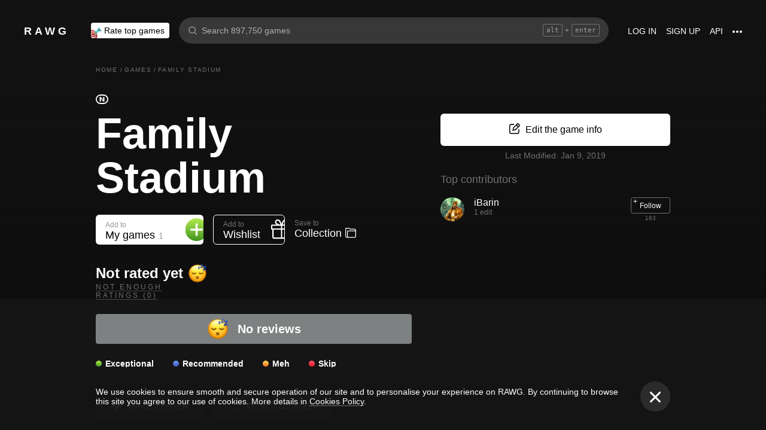

--- FILE ---
content_type: text/html; charset=utf-8
request_url: https://rawg.io/games/family-stadium
body_size: 70172
content:
<!DOCTYPE html>
<html lang="en">
<head>
  <link rel="preload" href="/assets/client/css/main.e076aa4b3e88.css" as="style"><link rel="preload" href="/assets/client/css/app/pages/games-routes/games-routes.75.9ce3042ae02f.css" as="style">
  <meta data-rh="true" charset="utf-8"/><meta data-rh="true" name="viewport" content="width=device-width, height=device-height, viewport-fit=cover, initial-scale=1.0, user-scalable=no, maximum-scale=1.0, minimum-scale=1"/><meta data-rh="true" name="google-site-verification" content="PTkW3GHOFVTwgr8Po9NjvmpadMNqy5CbJi2KTlU2k-o"/><meta data-rh="true" name="yandex-verification" content="0a0e215dcedd73d9"/><meta data-rh="true" name="HandheldFriendly" content="True"/><meta data-rh="true" name="msapplication-config" content="https://rawg.io/assets/en/browserconfig.xml?v=4"/><meta data-rh="true" name="theme-color" content="#151515"/><meta data-rh="true" name="msapplication-navbutton-color" content="#151515"/><meta data-rh="true" property="og:type" content="website"/><meta data-rh="true" property="og:url" content="https://rawg.io/games/family-stadium"/><meta data-rh="true" property="og:image" content="https://rawg.io/assets/en/share-fb.jpg?v=4"/><meta data-rh="true" property="twitter:card" content="summary_large_image"/><meta data-rh="true" property="twitter:image" content="https://rawg.io/assets/en/share-twitter.jpg?v=4"/><meta data-rh="true" property="og:title" content="Family Stadium - release date, videos, screenshots, reviews on RAWG"/><meta data-rh="true" property="twitter:title" content="Family Stadium - release date, videos, screenshots, reviews on RAWG"/><meta data-rh="true" name="description" content="Family Stadium, commonly abbreviated as Famista, is a baseball video game series developed by Namco (currently Bandai Namco Entertainment). The…"/><meta data-rh="true" property="og:description" content="Family Stadium, commonly abbreviated as Famista, is a baseball video game series developed by Namco (currently Bandai Namco Entertainment). The…"/><meta data-rh="true" property="twitter:description" content="Family Stadium, commonly abbreviated as Famista, is a baseball video game series developed by Namco (currently Bandai Namco Entertainment). The…"/><title data-rh="true">Family Stadium - release date, videos, screenshots, reviews on RAWG</title><link data-rh="true" rel="image_src" href="https://rawg.io/assets/en/share-vk.png?v=4"/><link data-rh="true" rel="manifest" href="https://rawg.io/assets/en/manifest.json?v=4"/><link data-rh="true" rel="shortcut icon" href="https://rawg.io/assets/en/favicon.ico?v=4"/><link data-rh="true" rel="icon" href="https://rawg.io/assets/en/favicon-16x16.png?v=4" sizes="16x16" type="image/png"/><link data-rh="true" rel="icon" href="https://rawg.io/assets/en/favicon-32x32.png?v=4" sizes="32x32" type="image/png"/><link data-rh="true" rel="icon" href="https://rawg.io/assets/en/favicon-96x96.png?v=4" sizes="96x96" type="image/png"/><link data-rh="true" rel="apple-touch-icon" href="https://rawg.io/assets/en/apple-icon.png?v=4"/><link data-rh="true" rel="apple-touch-icon" href="https://rawg.io/assets/en/apple-icon-57x57.png?v=4" sizes="57x57" type="image/png"/><link data-rh="true" rel="apple-touch-icon" href="https://rawg.io/assets/en/apple-icon-60x60.png?v=4" sizes="60x60" type="image/png"/><link data-rh="true" rel="apple-touch-icon" href="https://rawg.io/assets/en/apple-icon-72x72.png?v=4" sizes="72x72" type="image/png"/><link data-rh="true" rel="apple-touch-icon" href="https://rawg.io/assets/en/apple-icon-114x114.png?v=4" sizes="114x114" type="image/png"/><link data-rh="true" rel="apple-touch-icon" href="https://rawg.io/assets/en/apple-icon-120x120.png?v=4" sizes="120x120" type="image/png"/><link data-rh="true" rel="apple-touch-icon" href="https://rawg.io/assets/en/apple-icon-144x144.png?v=4" sizes="144x144" type="image/png"/><link data-rh="true" rel="apple-touch-icon" href="https://rawg.io/assets/en/apple-icon-152x152.png?v=4" sizes="152x152" type="image/png"/><link data-rh="true" rel="apple-touch-icon" href="https://rawg.io/assets/en/apple-icon-180x180.png?v=4" sizes="180x180" type="image/png"/><link data-rh="true" rel="canonical" href="https://rawg.io/games/family-stadium"/><script data-rh="true" type="7ed269a84a15d2e3f3296bae-text/javascript">
  (function (d, w, c) {
    (w[c] = w[c] || []).push(function() {
        try {
            w.yaCounter45928035 = new Ya.Metrika({
                id:45928035,
                clickmap:true,
                trackLinks:true,
                accurateTrackBounce:true,
                webvisor:true
            });
        } catch(e) { }
    });

    var n = d.getElementsByTagName("script")[0],
        s = d.createElement("script"),
        f = function () { n.parentNode.insertBefore(s, n); };
    s.type = "text/javascript";
    s.async = true;
    s.src = "https://mc.yandex.ru/metrika/watch.js";

    if (w.opera == "[object Opera]") {
        d.addEventListener("DOMContentLoaded", f, false);
    } else { f(); }
  })(document, window, "yandex_metrika_callbacks");
  </script><script data-rh="true" type="7ed269a84a15d2e3f3296bae-text/javascript">
    window.ga=window.ga||function(){(ga.q=ga.q||[]).push(arguments)};ga.l=+new Date;
    ga('create', 'UA-96321787-1', 'auto');
    ga('send', 'pageview');
  </script><script data-rh="true" async="true" src="https://www.google-analytics.com/analytics.js" type="7ed269a84a15d2e3f3296bae-text/javascript"></script>
  <link rel='stylesheet' href='/assets/client/css/main.e076aa4b3e88.css' />
<link rel='stylesheet' href='/assets/client/css/app/pages/games-routes/games-routes.75.9ce3042ae02f.css' />
  
</head>
<body class="">
  
  <div id="portals"></div>
  <div id="root"><div class="app locale-en"><div itemscope="" itemType="http://schema.org/VideoGame" class="page game"><header class="header page__header"><div class="header__wrapper"><div class="header__item"><a class="header__item-link header-logo" href="/"><div class="logo">RAWG</div></a></div><div class="header__item"><ul><li class="header__item-badge"><div class="badge-button badge-button_top header__rate-top-button badge-button_tag"><div class="badge-button__wrapper"><a class="badge-button__link" href="/rate/thebest?from=header-menu"><img class="responsive-image header__rate-top-icon" srcSet="[data-uri] 2x, [data-uri] 1x" src="[data-uri]" title="rate top games" alt="rate top games"/>Rate top games</a></div></div></li></ul></div><div class="header__item header__item_search"><div class="header__item header__item_center header__search"><form class="header__search__form" role="search"><div class="header__search__input__area"><input type="text" class="header__search__input" role="searchbox" placeholder="Search 897,750 games"/><div class="header__search__hotkey-help__wrap"><div class="header__search__hotkey-help-key">alt</div><span>+</span><div class="header__search__hotkey-help-key">enter</div></div></div><div class="dropdown dropdown_search-suggestions header__search__suggestions" id="dropdown-container"><div class="dropdown__button" role="button" tabindex="0"></div></div></form></div></div><div class="header__item"><a class="header__item-link" href="/login" rel="nofollow">Log in</a><a class="header__item-link" href="/signup" rel="nofollow">Sign up</a><a class="header__item-link" href="/apidocs" rel="nofollow"><span>API</span></a><div class="header-menu"><div class="dropdown dropdown_menu" id="dropdown-container"><div class="dropdown__button" role="button" tabindex="0"><div class="header-menu__dotted"><div class="header__browse-menu__dotted-label"><div class="header__browse-menu__dotted-label_more"></div></div></div></div></div><div class="dropdown__overlay dropdown__overlay_standard-widths dropdown__overlay_menu" role="button" tabindex="0"></div><div class="dropdown__container dropdown__container_closed dropdown__container_standard-widths dropdown__container_menu header-menu-dropdown-container"><div class="dropdown__content"><div class="header-menu-content"><div class="header-menu__content-area"><a rel="nofollow noopener noreferrer" class="header-menu-content__settings-link" href="/leaderboard">Leaderboard</a><a target="_blank" rel="nofollow noopener noreferrer" class="header-menu-content__settings-link" href="https://discord.gg/erNybDp">Discord</a><a target="_blank" rel="nofollow noopener noreferrer" class="header-menu-content__settings-link" href="https://twitter.com/rawgtheworld">@rawgtheworld</a><a target="_blank" rel="nofollow noopener noreferrer" class="header-menu-content__settings-link" href="https://twitter.com/rawgthepictures">@rawgthepictures</a><a rel="nofollow noopener noreferrer" class="header-menu-content__settings-link" href="/login/?forward=developer">Get an API key</a><a rel="nofollow noopener noreferrer" class="header-menu-content__settings-link" href="/html-sitemap/A">Sitemap</a></div></div></div></div></div></div></div></header><div class="page__content-wrap-centerer"><div class="page__content-wrap with-sidebar"><div><aside class="discover__sidebar discover__sidebar_desktop"><nav class="discover-sidebar__nav discover-sidebar__nav_desktop"><div class="discover-sidebar__menu"><a class="discover-sidebar__title" href="/">Home</a><ul class="discover-sidebar__list"></ul></div><div class="discover-sidebar__menu"><a class="discover-sidebar__title" href="/reviews/popular">Reviews</a><ul class="discover-sidebar__list"></ul></div><div class="discover-sidebar__nav__elements"><div class="discover-sidebar__menu"><span class="discover-sidebar__title">New Releases</span><ul class="discover-sidebar__list"><li class="discover-sidebar__item"><a class="discover-sidebar__link" href="/discover/last-30-days"><span class="SVGInline discover-sidebar__icon"><svg class="SVGInline-svg discover-sidebar__icon-svg" xmlns="http://www.w3.org/2000/svg" viewBox="0 0 24 24"><path fill="#FFF" d="M23.48 10.876a1.84 1.84 0 00.435-1.841c-.205-.656-.737-1.124-1.39-1.223l-5.811-.881a.762.762 0 01-.572-.434L13.544 1C13.252.384 12.66 0 12 0s-1.251.384-1.543 1.001L7.86 6.497a.763.763 0 01-.573.434l-5.81.882C.821 7.91.29 8.38.085 9.035a1.84 1.84 0 00.435 1.842l4.204 4.278c.18.182.262.445.22.702l-.992 6.04a1.814 1.814 0 00.375 1.457 1.69 1.69 0 002.122.437l5.197-2.852a.749.749 0 01.707 0l5.197 2.852c.253.139.523.209.8.209.509 0 .99-.236 1.322-.646.33-.408.463-.926.375-1.457l-.992-6.04a.816.816 0 01.219-.702l4.204-4.279z"/></svg></span><span class="discover-sidebar__label">Last 30 days</span></a></li><li class="discover-sidebar__item"><a class="discover-sidebar__link" href="/discover/this-week"><span class="SVGInline discover-sidebar__icon"><svg class="SVGInline-svg discover-sidebar__icon-svg" xmlns="http://www.w3.org/2000/svg" viewBox="0 0 19 26"><path fill="#FFF" d="M4.929 25.819C1.783 16.36 8.43 12.909 8.43 12.909c-.465 5.046 2.679 8.977 2.679 8.977 1.156-.318 3.363-1.805 3.363-1.805 0 1.805-1.165 5.735-1.165 5.735s4.077-2.875 5.36-7.65c1.281-4.776-2.441-9.57-2.441-9.57.224 3.38-1.03 6.704-3.485 9.244.123-.13.226-.273.305-.43.441-.804 1.15-2.896.735-7.741C13.197 2.868 6.442 0 6.442 0 7.024 4.144 5.28 5.098 1.19 12.964c-4.09 7.864 3.74 12.855 3.74 12.855z"/></svg></span><span class="discover-sidebar__label">This week</span></a></li><li class="discover-sidebar__item"><a class="discover-sidebar__link" href="/discover/next-week"><span class="SVGInline discover-sidebar__icon discover-sidebar__icon_next"><svg class="SVGInline-svg discover-sidebar__icon-svg discover-sidebar__icon_next-svg" xmlns="http://www.w3.org/2000/svg" viewBox="0 0 20 16"><path fill="#FFF" d="M19.788.212a.712.712 0 00-.503-.197h-1.428a.712.712 0 00-.502.197.619.619 0 00-.212.468v7.05a.669.669 0 00-.146-.198L9.073.15c-.141-.132-.26-.177-.357-.135-.097.042-.145.152-.145.333V7.73a.668.668 0 00-.145-.198L.502.15C.361.018.242-.027.145.015.048.057 0 .167 0 .348v15.304c0 .18.049.291.145.333.097.042.216-.004.357-.135l7.924-7.382a.906.906 0 00.145-.198v7.382c0 .18.049.291.145.333.097.041.216-.004.357-.136l7.924-7.381a.909.909 0 00.146-.198v7.05c0 .18.07.335.212.467a.712.712 0 00.502.197h1.429c.193 0 .36-.065.502-.197a.62.62 0 00.212-.468V.68a.62.62 0 00-.212-.468z"/></svg></span><span class="discover-sidebar__label">Next week</span></a></li><li class="discover-sidebar__item"><a class="discover-sidebar__link" href="/video-game-releases"><span class="SVGInline discover-sidebar__icon discover-sidebar__icon_calendar"><svg class="SVGInline-svg discover-sidebar__icon-svg discover-sidebar__icon_calendar-svg" width="19" height="14" viewBox="0 0 19 14" xmlns="http://www.w3.org/2000/svg"><path d="M3.736 8.017V5.688h1.65c1.145 0 1.9-.635 1.9-1.601 0-.967-.736-1.565-1.929-1.565-1.174 0-1.966.69-2.003 1.73H.252C.298 1.657 2.31 0 5.432 0c2.982 0 5.031 1.482 5.031 3.627 0 1.528-1.034 2.733-2.543 3.01v.174c1.854.194 3.037 1.4 3.037 3.111 0 2.403-2.292 4.078-5.58 4.078C2.236 14 .12 12.306 0 9.702h3.261c.047 1.012.876 1.638 2.171 1.638 1.211 0 2.05-.681 2.05-1.675 0-1.022-.792-1.648-2.097-1.648H3.736zm11.845 5.624V3.406h-.177L12.16 5.569V2.66l3.421-2.3H19v13.282h-3.42z" fill="#FFF" opacity=".9"/></svg></span><span class="discover-sidebar__label">Release calendar</span></a></li></ul></div><div class="discover-sidebar__menu"><span class="discover-sidebar__title">Top</span><ul class="discover-sidebar__list"><li class="discover-sidebar__item"><a class="discover-sidebar__link" href="/discover/best-of-the-year"><span class="SVGInline discover-sidebar__icon"><svg class="SVGInline-svg discover-sidebar__icon-svg" xmlns="http://www.w3.org/2000/svg" viewBox="0 0 20 22"><path d="M12.104 14.338c0-.2-.173-.324-.384-.273 0 0-.99.236-1.72.236s-1.72-.236-1.72-.236c-.21-.05-.384.072-.384.273v1.058c0 .2.179.365.397.365h3.414c.218 0 .397-.165.397-.365v-1.058zM16.033.73c0-.403-.355-.73-.794-.73H4.761c-.439 0-.794.327-.794.73v6.02c0 1.884.61 3.599 1.716 4.829A5.738 5.738 0 0010 13.499c1.67 0 3.202-.682 4.317-1.92 1.107-1.23 1.716-2.945 1.716-4.83V.73zM3.211 8.211C2.125 7.84 1.625 6.978 1.625 5.545V2.286h1.468V.827H.831c-.438 0-.794.327-.794.73v3.988c0 2.434 1.268 3.916 3.6 4.262a8.274 8.274 0 01-.426-1.596zm1.549 8.644c-.438 0-.793.327-.793.73v3.612c0 .402.355.73.794.73H15.24c.438 0 .793-.328.793-.73v-3.612c0-.403-.355-.73-.793-.73H4.76zM19.169.827h-2.262v1.46h1.468v3.258c0 1.433-.5 2.295-1.586 2.666a8.269 8.269 0 01-.426 1.596c2.332-.346 3.6-1.828 3.6-4.262V1.557c0-.403-.356-.73-.794-.73z" fill="#FFF"/></svg></span><span class="discover-sidebar__label">Best of the year</span></a></li><li class="discover-sidebar__item"><a class="discover-sidebar__link" href="/discover/popular-in-2024"><span class="SVGInline discover-sidebar__icon discover-sidebar__icon_year-top"><svg class="SVGInline-svg discover-sidebar__icon-svg discover-sidebar__icon_year-top-svg" xmlns="http://www.w3.org/2000/svg" width="24" height="16" viewBox="0 0 24 16"><path fill="#FFF" fill-rule="evenodd" d="M0 4h6v12H0V4zm9-4h6v16H9V0zm9 6h6v10h-6V6z"/></svg></span><span class="discover-sidebar__label">Popular in 2024</span></a></li><li class="discover-sidebar__item"><a class="discover-sidebar__link" href="/discover/all-time-top"><span class="SVGInline discover-sidebar__icon discover-sidebar__icon_all-time-top"><svg class="SVGInline-svg discover-sidebar__icon-svg discover-sidebar__icon_all-time-top-svg" xmlns="http://www.w3.org/2000/svg" viewBox="0 0 25 16"><path fill="#FFF" d="M23.91 5.03a.636.636 0 01-.019.198l-1.535 5.867a.693.693 0 01-.673.505l-9.212.044H3.256c-.32 0-.6-.208-.677-.505L1.044 5.25a.637.637 0 01-.018-.204C.432 4.868 0 4.336 0 3.711c0-.772.657-1.4 1.465-1.4s1.466.628 1.466 1.4c0 .435-.209.824-.535 1.08l1.922 1.851c.486.468 1.16.736 1.85.736.815 0 1.592-.37 2.082-.99l3.159-3.999a1.365 1.365 0 01-.43-.989c0-.772.657-1.4 1.465-1.4.809 0 1.466.628 1.466 1.4 0 .374-.156.714-.407.966l.003.003 3.135 4.01c.49.625 1.27.999 2.088.999.696 0 1.35-.26 1.842-.73l1.935-1.847a1.375 1.375 0 01-.548-1.09c0-.772.657-1.4 1.465-1.4.809 0 1.466.628 1.466 1.4 0 .61-.41 1.127-.98 1.32zm-1.704 8.703c0-.368-.312-.666-.698-.666H3.458c-.385 0-.698.298-.698.666v1.6c0 .369.313.667.698.667h18.05c.386 0 .698-.298.698-.667v-1.6z"/></svg></span><span class="discover-sidebar__label">All time top 250</span></a></li></ul></div><div class="discover-sidebar__menu"><a class="discover-sidebar__title" href="/games">All Games</a><ul class="discover-sidebar__list"></ul></div><div class="discover-sidebar__menu"><a class="discover-sidebar__title" href="/games/browse">Browse</a><ul class="discover-sidebar__list"><li class="discover-sidebar__item"><a class="discover-sidebar__link" href="/platforms"><span class="SVGInline discover-sidebar__icon"><svg class="SVGInline-svg discover-sidebar__icon-svg" xmlns="http://www.w3.org/2000/svg" width="22" height="16" viewBox="0 0 22 16"><path fill="#FFF" d="M21.535 6.966C20.455 2.123 18.934.928 18.008.45c-1.484-.767-3.204-.32-3.775-.031-.648.327-1.085.95-1.744 1.22-.761.31-1.796.395-2.575.02-.62-.3-1.168-.94-1.92-1.224-.952-.36-2.54-.865-4.11.238C3.512.933.864 3.11.068 9.904c-.491 4.19 1.854 5.539 1.768 5.478.604.423 1.955 1.14 3.786.018 1.223-.75 2.216-2.23 2.216-2.23s.443-.822 1.03-1.172c.416-.248 1.038-.06 1.038-.06h2.202s.699-.086 1.19.127c.476.203.745.706.745.706s1.451 1.837 2.842 2.773c.592.398 2.972.856 4.2-.614.803-.962 1.35-3.92.45-7.964zM9.773 6.537a.666.666 0 01-.667.666H7.438v1.668a.667.667 0 01-.666.667h-.5a.666.666 0 01-.667-.667V7.203h-1.67a.666.666 0 01-.666-.666v-.5c0-.368.299-.667.667-.667h1.668V3.705c0-.369.298-.668.667-.668h.5c.368 0 .667.299.667.668V5.37h1.668c.368 0 .667.298.667.667v.5zm4.698 2.333a1.25 1.25 0 11-.001-2.5 1.25 1.25 0 01.001 2.5zm2.293-2.776a1.237 1.237 0 110-2.473 1.237 1.237 0 010 2.473z"/></svg></span><span class="discover-sidebar__label">Platforms</span></a></li><li class="discover-sidebar__item"><a class="discover-sidebar__link" href="/stores"><span class="SVGInline discover-sidebar__icon"><svg class="SVGInline-svg discover-sidebar__icon-svg" xmlns="http://www.w3.org/2000/svg" width="16" height="20" viewBox="0 0 16 20"><path fill="#FFF" d="M15.966 7.05h-4.558V0H4.57v7.05H.01l7.978 8.226 7.977-8.225zM.011 17.628v2.35h15.955v-2.35H.011z"/></svg></span><span class="discover-sidebar__label">Stores</span></a></li><li class="discover-sidebar__item"><a class="discover-sidebar__link" href="/collections/popular"><span class="SVGInline discover-sidebar__icon"><svg class="SVGInline-svg discover-sidebar__icon-svg" xmlns="http://www.w3.org/2000/svg" width="20" height="18" viewBox="0 0 20 18"><path fill="#FFF" fill-rule="evenodd" d="M1.31 1.481c0-.106.087-.193.196-.193h5.605c.053 0 .103.02.14.057L8.454 2.53c.281.276.67.433 1.065.433h7.273c1.047 0 1.898.839 1.898 1.869v.192H4.91c-.83 0-1.505.666-1.505 1.483v10.205h-.197c-1.047 0-1.898-.839-1.898-1.869V1.481zm8.209.194a.199.199 0 01-.139-.057L8.177.434A1.508 1.508 0 007.111 0H1.506C.676 0 0 .664 0 1.481v13.362C0 16.584 1.44 18 3.208 18h13.584C18.56 18 20 16.584 20 14.843V4.832c0-1.74-1.44-3.157-3.208-3.157H9.519z"/></svg></span><span class="discover-sidebar__label">Collections</span></a></li><li class="discover-sidebar__item"><div class="discover-sidebar__link discover-sidebar__link_toggle discover-sidebar__link_toggle-collapsed" role="button" tabindex="0"><span class="SVGInline discover-sidebar__icon"><svg class="SVGInline-svg discover-sidebar__icon-svg" viewBox="0 0 19 35" width="19" height="35" xmlns="http://www.w3.org/2000/svg"><path d="M18.414 16.476l-15-15A2 2 0 10.586 4.304L14.172 17.89.586 31.476a2 2 0 102.828 2.828l15-15a2 2 0 000-2.828z" fill="#FFF" fill-rule="evenodd"/></svg></span><span class="discover-sidebar__label">Show all</span></div></li></ul></div><div class="discover-sidebar__menu"><a class="discover-sidebar__title" href="/platforms">Platforms</a><ul class="discover-sidebar__list"><li class="discover-sidebar__item"><a class="discover-sidebar__link" href="/games/pc"><span class="SVGInline discover-sidebar__icon discover-sidebar__icon_pc"><svg class="SVGInline-svg discover-sidebar__icon-svg discover-sidebar__icon_pc-svg" viewBox="0 0 16 16" xmlns="http://www.w3.org/2000/svg"><path d="M0 13.772l6.545.902V8.426H0zM0 7.62h6.545V1.296L0 2.198zm7.265 7.15l8.704 1.2V8.425H7.265zm0-13.57v6.42h8.704V0z" fill="#FFF"/></svg></span><span class="discover-sidebar__label">PC</span></a></li><li class="discover-sidebar__item"><a class="discover-sidebar__link" href="/games/playstation4"><span class="SVGInline discover-sidebar__icon"><svg class="SVGInline-svg discover-sidebar__icon-svg" viewBox="0 0 21 16" xmlns="http://www.w3.org/2000/svg"><path d="M11.112 16L8 14.654V0s6.764 1.147 7.695 3.987c.931 2.842-.52 4.682-1.03 4.736-1.42.15-1.96-.748-1.96-.748V3.39l-1.544-.648L11.112 16zM12 14.32V16s7.666-2.338 8.794-3.24c1.128-.9-2.641-3.142-4.666-2.704 0 0-2.152.099-4.102.901-.019.008 0 1.51 0 1.51l4.948-1.095 1.743.73L12 14.32zm-5.024-.773s-.942.476-3.041.452c-2.1-.024-3.959-.595-3.935-1.833C.024 10.928 3.476 9.571 6.952 9v1.738l-3.693.952s-.632.786.217.81A11.934 11.934 0 007 12.046l-.024 1.5z" fill="#FFF"/></svg></span><span class="discover-sidebar__label">PlayStation 4</span></a></li><li class="discover-sidebar__item"><a class="discover-sidebar__link" href="/games/xbox-one"><span class="SVGInline discover-sidebar__icon"><svg class="SVGInline-svg discover-sidebar__icon-svg" xmlns="http://www.w3.org/2000/svg" viewBox="0 0 16 16"><path fill="#FFF" d="M3.564 1.357l-.022.02c.046-.048.11-.1.154-.128C4.948.435 6.396 0 8 0c1.502 0 2.908.415 4.11 1.136.086.052.324.215.446.363C11.4.222 7.993 2.962 7.993 2.962c-1.177-.908-2.26-1.526-3.067-1.746-.674-.185-1.14-.03-1.362.141zm10.305 1.208c-.035-.04-.074-.076-.109-.116-.293-.322-.653-.4-.978-.378-.295.092-1.66.584-3.342 2.172 0 0 1.894 1.841 3.053 3.723 1.159 1.883 1.852 3.362 1.426 5.415A7.969 7.969 0 0016 7.999a7.968 7.968 0 00-2.13-5.434zM10.98 8.77a55.416 55.416 0 00-2.287-2.405 52.84 52.84 0 00-.7-.686l-.848.854c-.614.62-1.411 1.43-1.853 1.902-.787.84-3.043 3.479-3.17 4.958 0 0-.502-1.174.6-3.88.72-1.769 2.893-4.425 3.801-5.29 0 0-.83-.913-1.87-1.544l-.007-.002s-.011-.009-.03-.02c-.5-.3-1.047-.53-1.573-.56a1.391 1.391 0 00-.878.431A8 8 0 0013.92 13.381c0-.002-.169-1.056-1.245-2.57-.253-.354-1.178-1.46-1.696-2.04z"/></svg></span><span class="discover-sidebar__label">Xbox One</span></a></li><li class="discover-sidebar__item"><div class="discover-sidebar__link discover-sidebar__link_toggle discover-sidebar__link_toggle-collapsed" role="button" tabindex="0"><span class="SVGInline discover-sidebar__icon"><svg class="SVGInline-svg discover-sidebar__icon-svg" viewBox="0 0 19 35" width="19" height="35" xmlns="http://www.w3.org/2000/svg"><path d="M18.414 16.476l-15-15A2 2 0 10.586 4.304L14.172 17.89.586 31.476a2 2 0 102.828 2.828l15-15a2 2 0 000-2.828z" fill="#FFF" fill-rule="evenodd"/></svg></span><span class="discover-sidebar__label">Show all</span></div></li></ul></div><div class="discover-sidebar__menu"><a class="discover-sidebar__title" href="/genres">Genres</a><ul class="discover-sidebar__list"><li class="discover-sidebar__item"><a class="discover-sidebar__link" href="https://www.desura.com" target="_blank" rel="noopener noreferrer"><img class="discover-sidebar__image" src="[data-uri]" alt="Free Online Games" title="Free Online Games"/><span class="discover-sidebar__label">Free Online Games</span></a></li><li class="discover-sidebar__item"><a class="discover-sidebar__link" href="/games/action"><img class="discover-sidebar__image" src="[data-uri]" alt="[object Object]" title="[object Object]"/><span class="discover-sidebar__label">Action</span></a></li><li class="discover-sidebar__item"><a class="discover-sidebar__link" href="/games/strategy"><img class="discover-sidebar__image" src="[data-uri]" alt="[object Object]" title="[object Object]"/><span class="discover-sidebar__label">Strategy</span></a></li><li class="discover-sidebar__item"><div class="discover-sidebar__link discover-sidebar__link_toggle discover-sidebar__link_toggle-collapsed" role="button" tabindex="0"><span class="SVGInline discover-sidebar__icon"><svg class="SVGInline-svg discover-sidebar__icon-svg" viewBox="0 0 19 35" width="19" height="35" xmlns="http://www.w3.org/2000/svg"><path d="M18.414 16.476l-15-15A2 2 0 10.586 4.304L14.172 17.89.586 31.476a2 2 0 102.828 2.828l15-15a2 2 0 000-2.828z" fill="#FFF" fill-rule="evenodd"/></svg></span><span class="discover-sidebar__label">Show all</span></div></li></ul></div></div></nav></aside></div><main class="page__content"><div class="game__content-wrap"><div class="breadcrumbs"><ol class="breadcrumbs__list" itemscope="" itemType="http://schema.org/BreadcrumbList"><li class="breadcrumbs__item" itemProp="itemListElement" itemscope="" itemType="http://schema.org/ListItem"><a class="breadcrumbs__link" itemProp="item" href="/"><span class="breadcrumbs__name" itemProp="name">Home</span></a><meta itemProp="position" content="1"/><span class="breadcrumbs__separator">/</span></li><li class="breadcrumbs__item" itemProp="itemListElement" itemscope="" itemType="http://schema.org/ListItem"><a class="breadcrumbs__link" itemProp="item" href="/games"><span class="breadcrumbs__name" itemProp="name">Games</span></a><meta itemProp="position" content="2"/><span class="breadcrumbs__separator">/</span></li><li class="breadcrumbs__item"><span class="breadcrumbs__name" itemProp="name">Family Stadium</span></li></ol></div><div class="game-content-columns"><div><div><meta itemProp="applicationCategory" content="Game"/><meta itemProp="url" content="https://rawg.io/games/family-stadium"/><meta itemProp="discussionUrl" content="https://rawg.io/games/family-stadium/reviews"/><div itemProp="creator" itemscope="" itemType="http://schema.org/Person"><meta itemProp="name" content="Junko Ozawa"/><meta itemProp="url" content="https://rawg.io/creators/junko-ozawa"/><meta itemProp="image" content="https://media.rawg.io/media/games/ef3/ef3d2c3fe94361a3a3ef2dab06daa144.jpg"/></div><div itemProp="creator" itemscope="" itemType="http://schema.org/Person"><meta itemProp="name" content="Hiromi Shibano"/><meta itemProp="url" content="https://rawg.io/creators/hiromi-shibano"/><meta itemProp="image"/></div></div><div class="game__head"><div class="game__head-meta"><div class="platforms platforms_big"><div class="platforms__platform platforms__platform_big platforms__platform_nintendo"></div></div></div><h1 itemProp="name" class="heading heading_1 game__title">Family Stadium</h1></div><div class="game-buttons-new game__buttons"><div class="dropdown dropdown_card game-card-buttons__dropdown" id="dropdown-container"><div class="dropdown__button" role="button" tabindex="0"></div></div><div class="dropdown dropdown_card game-card-buttons__dropdown" id="dropdown-container"><div class="dropdown__button" role="button" tabindex="0"></div></div><div class="btn-add-game btn-add-game_inactive" role="button" tabindex="0"><div class="btn-add-game__content"><div class="btn-add-game__text"><div class="btn-add-game__subtitle">Add to</div><div class="btn-add-game__title">My games<div class="btn-add-game__title__counter">1</div></div></div><div class="btn-add-game__icon-container"><div class="btn-add-game__icon btn-add-game__icon-plus"></div></div></div></div><div class="btn-wishlist btn-wishlist_inactive" role="button" tabindex="0"><div class="btn-wishlist__text"><div class="btn-wishlist__subtitle">Add to</div><div class="btn-wishlist__title">Wishlist </div></div><div class="btn-wishlist__icon btn-wishlist__icon-plus"></div></div><div class="dropdown dropdown_card game-card-buttons__dropdown" id="dropdown-container"><div class="dropdown__button" role="button" tabindex="0"></div></div><div class="btn-collection btn-collection_inactive" role="button" tabindex="0"><div class="btn-collection__text"><div class="btn-collection__subtitle">Save to</div><div class="btn-collection__title">Collection</div></div><div class="btn-collection__icon btn-collection__icon-add"></div></div></div><div class="rating-chart "><div class="rating-chart__chart rating-chart__chart_rating"><div class="rating-chart__rating-empty">Not rated yet<div class="rating-chart__rating-empty-icon"></div></div><div class="rating-chart__bottom"><a class="rating-chart__bottom-link">NOT ENOUGH RATINGS (0)</a></div></div></div><div class="rating-distribution game-rating-distribution"><div class="rating-distribution__stat_empty"><span class="rating-distribution__stat-icon_empty" role="img" aria-label="Empty"></span>No reviews</div><div class="rating-distribution__meta"><div class="rating-distribution__labels"><div class="rating-distribution__label rating-distribution__label_disabled"><div class="rating-distribution__label-icon rating-distribution__label-icon_exceptional"></div><div class="rating rating_text rating_exceptional rating-distribution__label-rating" title="exceptional" role="button" tabindex="0"><div class="rating__text">Exceptional</div></div></div><div class="rating-distribution__label rating-distribution__label_disabled"><div class="rating-distribution__label-icon rating-distribution__label-icon_recommended"></div><div class="rating rating_text rating_recommended rating-distribution__label-rating" title="recommended" role="button" tabindex="0"><div class="rating__text">Recommended</div></div></div><div class="rating-distribution__label rating-distribution__label_disabled"><div class="rating-distribution__label-icon rating-distribution__label-icon_meh"></div><div class="rating rating_text rating_meh rating-distribution__label-rating" title="meh" role="button" tabindex="0"><div class="rating__text">Meh</div></div></div><div class="rating-distribution__label rating-distribution__label_disabled"><div class="rating-distribution__label-icon rating-distribution__label-icon_skip"></div><div class="rating rating_text rating_skip rating-distribution__label-rating" title="skip" role="button" tabindex="0"><div class="rating__text">Skip</div></div></div></div></div></div><div class="game__owners"><a class="game__ratings-review-button" rel="nofollow" href="/reviews/create?game=%7B%22id%22%3A55806%2C%22name%22%3A%22Family%20Stadium%22%2C%22slug%22%3A%22family-stadium%22%7D&amp;redirect=true"><span class="SVGInline game__ratings-review-button__icon"><svg class="SVGInline-svg game__ratings-review-button__icon-svg" xmlns="http://www.w3.org/2000/svg" width="20" height="20" viewBox="0 0 20 20"><path fill-rule="evenodd" d="M8.714 11.286H2.286a1.286 1.286 0 010-2.572h6.428V2.286a1.286 1.286 0 012.572 0v6.428h6.428a1.286 1.286 0 010 2.572h-6.428v6.428a1.286 1.286 0 01-2.572 0v-6.428z"/></svg></span>Write a review </a><a class="game__ratings-review-button" rel="nofollow" href="/posts/create?game=%7B%22id%22%3A55806%2C%22name%22%3A%22Family%20Stadium%22%2C%22slug%22%3A%22family-stadium%22%7D"><span class="SVGInline game__ratings-review-button__icon"><svg class="SVGInline-svg game__ratings-review-button__icon-svg" xmlns="http://www.w3.org/2000/svg" width="20" height="20" viewBox="0 0 20 20"><path fill="#FFF" fill-opacity=".5" fill-rule="evenodd" d="M10 2.807c-3.984 0-7.225 2.93-7.225 6.531 0 3.602 3.24 6.531 7.225 6.531h.367l.26.265c.882.898 3.203 1.131 4.482 1.046l-1.492-2.135.754-.518c.096-.066.191-.135.284-.207 1.634-1.248 2.57-3.063 2.57-4.982 0-3.602-3.24-6.531-7.225-6.531M14.471 19c-1.598 0-3.61-.358-4.813-1.33C4.854 17.503 1 13.83 1 9.338 1 4.741 5.037 1 10 1s9 3.741 9 8.338c0 2.342-1.055 4.55-2.91 6.13l1.287 1.843v.288c0 .229-.08.795-.831 1.11-.422.18-1.185.291-2.075.291"/></svg></span>Write a comment</a></div><div class="game__about"><div name="about"></div><h2 class="heading heading_2 game__block-title game__about-title">About</h2><div itemProp="description" class="game__about-text"><p>Family Stadium, commonly abbreviated as Famista, is a baseball video game series developed by Namco (currently Bandai Namco Entertainment). The name of the series is a play on Famicom, the Japanese name for the Nintendo Entertainment System. World Stadium is a related Namco series published for non-Nintendo systems, such as arcade, PC Engine, and PlayStation.</p></div></div><div class="game__meta"><div class="game__meta-block"><div class="game__meta-title">Platforms</div><div class="game__meta-text"><meta itemProp="gamePlatform" content="Game Boy Advance"/><a class="game__meta-filter-link" href="/games/game-boy-advance">Game Boy Advance</a>, <meta itemProp="gamePlatform" content="Game Boy"/><a class="game__meta-filter-link" href="/games/game-boy">Game Boy</a></div></div><div class="game__meta-block"><div class="game__meta-title">Developer</div><div class="game__meta-text"><span class="hidden-link game__meta-filter-link" role="link" tabindex="0"><div itemProp="creator" itemscope="" itemType="http://schema.org/Organization"><meta itemProp="name" content="Bandai Namco Entertainment"/></div>Bandai Namco Entertainment</span>, <span class="hidden-link game__meta-filter-link" role="link" tabindex="0"><div itemProp="creator" itemscope="" itemType="http://schema.org/Organization"><meta itemProp="name" content="NAMCO"/></div>NAMCO</span></div></div><div class="game__meta-block"><div class="game__meta-title">Publisher</div><div class="game__meta-text"><meta itemProp="publisher" content="Bandai Namco Entertainment"/><span class="hidden-link game__meta-filter-link" role="link" tabindex="0">Bandai Namco Entertainment</span>, <meta itemProp="publisher" content="Namco"/><span class="hidden-link game__meta-filter-link" role="link" tabindex="0">Namco</span></div></div><div class="game__meta-block"><div class="game__meta-title">Age rating</div><div class="game__meta-text"> <!-- -->Not rated</div></div><div class="game__meta-block game__meta-block_wide"><div class="game__meta-title">Tags</div><div itemProp="keywords" class="game__meta-text game__meta-text_secondary"><a class="game__meta-filter-link" href="/tags/japanese">japanese</a>, <a class="game__meta-filter-link" href="/tags/baseball">baseball</a></div></div></div><div class="game__system-requirements"><div class="truncate-block"><div class="truncate-block__wrapper truncate-block__wrapper_desktop truncate-block__wrapper_phone" style="max-height:140px"><div><div class="game__system-requirement"><h2 class="heading heading_2 game__block-title game__block-title_inner">System requirements for <span class="game__system-requirement-title">Game Boy Advance</span></h2></div><div class="game__system-requirement"><h2 class="heading heading_2 game__block-title game__block-title_inner">System requirements for <span class="game__system-requirement-title">Game Boy</span></h2></div></div></div><div class="truncate-block__button" role="button" tabindex="0">Read more...</div></div></div></div><div><span class="hidden-link game__edit-button" role="link" tabindex="0"><span class="SVGInline"><svg class="SVGInline-svg" xmlns="http://www.w3.org/2000/svg" width="20" height="20" viewBox="0 0 20 20"><path fill="#FFF" fill-rule="evenodd" d="M16.898 10.735c.426 0 .772.345.772.771v4.201A3.297 3.297 0 0114.377 19H4.293A3.297 3.297 0 011 15.707V5.623a3.296 3.296 0 013.293-3.291h4.202a.772.772 0 010 1.543H4.293a1.75 1.75 0 00-1.75 1.748v10.084c0 .965.785 1.75 1.75 1.75h10.084c.965 0 1.75-.785 1.75-1.75v-4.2c0-.427.345-.772.771-.772zm1.632-7.091a1.614 1.614 0 010 2.28l-6.723 6.722c-.301.3-.716.472-1.14.472H7.975l-.615.614a.769.769 0 01-1.091 0 .77.77 0 010-1.09l.614-.615V9.333c0-.424.172-.838.472-1.139l6.724-6.723a1.614 1.614 0 012.278 0l2.174 2.173zM16.055 6.21l1.384-1.378-2.173-2.27-1.44 1.42 2.229 2.228zm-5.387 5.365L14.962 7.3l-2.235-2.236-4.28 4.22a.07.07 0 00-.022.05v2.24h2.243z"/></svg></span>Edit the game info</span><div class="game__edit__last-modified-str">Last Modified: <!-- -->Jan 9, 2019</div><div class="game__contributors"><h2 class="heading heading_2 game__block-title game__contributors-title">Top contributors</h2><div class="game__contributors-inner"><div class="user-card-similar game__contributors__item"><a class="user-card-similar__link" href="/@ibarin"><div class="avatar user-card-similar__avatar" style="width:40px;height:40px"></div></a><div class="user-card-similar__info-wrap"><a class="user-card-similar__link" href="/@ibarin"><h4 class="user-card-similar__name">iBarin</h4></a><div class="user-card-similar__text">1 edit</div></div><div class="followed-counter user-card-similar__followed-counter"><button class="button follow-button" type=""><div class="follow-button__sign">+</div>Follow</button><div class="followed-counter__counter">163</div></div></div></div></div></div></div><div class="content content_columns-1"><div class="game-persons "><div name="persons"></div><div itemscope="" itemType="http://schema.org/Person" itemProp="musicBy"><meta itemProp="name" content="Junko Ozawa"/><meta itemProp="url" content="https://rawg.io/creators/junko-ozawa"/></div><div itemscope="" itemType="http://schema.org/Person" itemProp="musicBy"><meta itemProp="name" content="Hiromi Shibano"/><meta itemProp="url" content="https://rawg.io/creators/hiromi-shibano"/></div><div class="section-heading section-heading_big"><a class="section-heading__link" href="/games/family-stadium/team"><h2 class="heading heading_2 section-heading__text"><span>Family Stadium created by</span></h2></a><a class="section-heading__count" href="/games/family-stadium/team">2 creators</a></div><div class="persons-slider"><div class="slider-slick"><div class="slick-slider slick-initialized" dir="ltr"><div class="slick-list"><div class="slick-track" style="width:0px;left:0px"><div style="outline:none" data-index="0" class="slick-slide slick-active slick-current" tabindex="-1" aria-hidden="false"><div><div class="persons-slider-card"><div class="card-template card-template_big card-template_fixed-height"><div class="card-template__first-part"><div class="card-template__heading-wrapper card-template__heading-wrapper_with-notice"><div class="heading heading_4 heading_centred"><a path="/creators/junko-ozawa" href="/creators/junko-ozawa">Junko Ozawa</a></div><span class="card-template__heading-notice">Composer</span></div></div><div class="card-template__items-wrapper"><div class="section-heading section-heading_small section-heading_baseline"><span class="section-heading__text"><span>Known for</span></span><span class="section-heading__count">14</span></div><ul class="card-template__items-list"><li class="card-template__item"><a href="/games/pac-man">Pac-Man</a><span class="card-template__count card-template__count_icon">831</span></li><li class="card-template__item"><a href="/games/battle-city">Battle City</a><span class="card-template__count card-template__count_icon">693</span></li><li class="card-template__item"><a href="/games/pac-man-ce">Pac-Man C.E.</a><span class="card-template__count card-template__count_icon">434</span></li></ul></div></div></div></div></div><div style="outline:none" data-index="1" class="slick-slide" tabindex="-1" aria-hidden="true"><div><div class="persons-slider-card"><div class="card-template card-template_big card-template_fixed-height"><div class="card-template__first-part"><div class="card-template__heading-wrapper card-template__heading-wrapper_with-notice"><div class="heading heading_4 heading_centred"><a path="/creators/hiromi-shibano" href="/creators/hiromi-shibano">Hiromi Shibano</a></div><span class="card-template__heading-notice">Composer</span></div></div></div></div></div></div><div style="outline:none" data-index="2" class="slick-slide" tabindex="-1" aria-hidden="true"><div><div class="persons-slider-card__empty-container"><div class="persons-slider-card__empty-circle"></div><div class="persons-slider-card__empty-first"></div><div class="persons-slider-card__empty-second"></div></div></div></div></div></div></div></div></div></div><div class="game__tabs-content"><div class="game__tabs-background" style="background-image:"></div><div name="reviews"></div><h2 class="heading heading_2 game__tabs__title">Family Stadium reviews and comments</h2><nav class="tabs game__tabs"><ul class="tabs__list"><li class="tabs__item"><div class="tab tab_active game__tab" role="button" tabindex="0"><span class="tab__name">Reviews</span><div class="tab__counter tab__counter_empty"></div></div></li><li class="tabs__item"><div class="tab game__tab" role="button" tabindex="0"><span class="tab__name">Comments</span><div class="tab__counter tab__counter_empty"></div></div></li></ul></nav><div class="game-reviews"><div class="dropdown dropdown_menu game-reviews__ordering" id="dropdown-container"><div class="dropdown__button" role="button" tabindex="0"><button class="button button_inline select-button game-reviews__ordering-button select-button_inline" type=""><div class="select-button__content"><div class="select-button__title">Newest first</div><img class="select-button__icon select-button__icon_arrow" src="data:image/svg+xml;utf8,%3Csvg%20viewBox%3D%220%200%2019%2035%22%20width%3D%2219%22%20height%3D%2235%22%20xmlns%3D%22http%3A%2F%2Fwww.w3.org%2F2000%2Fsvg%22%3E%3Cpath%20d%3D%22M18.414%2016.476l-15-15A2%202%200%2010.586%204.304L14.172%2017.89.586%2031.476a2%202%200%20102.828%202.828l15-15a2%202%200%20000-2.828z%22%20fill%3D%22%23FFF%22%20fill-rule%3D%22evenodd%22%2F%3E%3C%2Fsvg%3E" alt="arrow"/></div></button></div></div></div></div><div class="game__seo-links"><div className="game__seo-links__header">Related pages</div><a href="/games/final-fantasy-tactics-the-war-of-the-lions">FINAL FANTASY TACTICS: THE WAR OF THE LIONS</a>, <a href="/games/g-prime-into-the-rain">G Prime Into The Rain</a>, <a href="/games/type-knight-2">Type Knight</a>, <a href="/games/pes-2008">pes 2008</a>, <a href="/games/the-church-in-the-darkness-itch">The Church In The Darkness (itch)</a></div></div></div></main></div></div><div class="page__art"><div class="art-wrapper" style="height:500px"><div class="art art_colored" style="height:500px;background-color:transparent;background-image:linear-gradient(to bottom, rgba(0,0,0,0.1), #0f0f0f);z-index:1"></div></div></div></div><noscript><div><img src="https://mc.yandex.ru/watch/45928035" style="position:absolute;left:-9999px" alt=""/></div></noscript></div></div>
  <script src="https://cdn.polyfill.io/v2/polyfill.min.js" type="7ed269a84a15d2e3f3296bae-text/javascript"></script>
  <script type="7ed269a84a15d2e3f3296bae-text/javascript">window.CLIENT_PARAMS = {"config":{"assetsPath":"\u002Fassets\u002F","socialAuthPath":"\u002Fsocial-auth\u002F","clientAddress":{"ru":"https:\u002F\u002Fag.ru","en":"https:\u002F\u002Frawg.io"},"hotreload":false,"ssr":true,"devLogs":false,"disableJSForSpiders":true,"prefetchJS":false,"prefetchStyles":true,"locales":["en","ru"],"fallbackLocale":"en","locale":"en","appEnv":"local","apiAddress":{"ru":"https:\u002F\u002Fag.ru","en":"https:\u002F\u002Frawg.io"},"pusherKey":"3fa29aa39be4ed2f46e2","wsHost":"poxa.rawg.io","sentryEnabled":true,"sentryPublicUrl":"https:\u002F\u002F0e6a61344014437e928b62cf99ecddba@sentry.rawg.tech\u002F2","newRelicNodejsEnable":true,"newRelicFrontendEnable":true,"newRelicFrontendAppName":"RAWG JavaScript","rawgApiKey":"c542e67aec3a4340908f9de9e86038af","bundleAnalyzerEnabled":false,"optimizationEnabled":true,"analyticsEnabled":true,"features":{"tokens":false,"tokensExchange":false,"tokensBanner":false,"stories":true,"showcaseRecent":true,"suggestions":false,"discover":false,"discoverNewMain":false,"imgur":false},"loggerGroups":{"stories":false,"ga":false,"ssrPerfomance":false,"cachedFetchs":false,"fetchs":"false","fetchsServerSlow":0.3,"fetchsBrowserSlow":1,"rateGames":false},"promos":{"e3":false,"gamescom":false},"private":null,"sentryIgnoreErrors":["You should be an authorized user","Failed to fetch"]},"environment":"production","initialState":{"routing":{"locationBeforeTransitions":{"pathname":"\u002Fgames\u002Ffamily-stadium","search":"","hash":"","action":"POP","key":null,"query":{}}},"form":{},"entities":{"games":{"g-family-stadium":{"id":55806,"slug":"family-stadium","name":"Family Stadium","name_original":"Family Stadium","description":"\u003Cp\u003EFamily Stadium, commonly abbreviated as Famista, is a baseball video game series developed by Namco (currently Bandai Namco Entertainment). The name of the series is a play on Famicom, the Japanese name for the Nintendo Entertainment System. World Stadium is a related Namco series published for non-Nintendo systems, such as arcade, PC Engine, and PlayStation.\u003C\u002Fp\u003E","metacritic":null,"metacritic_platforms":[],"released":null,"tba":false,"updated":"2019-01-09T12:41:06","background_image":null,"background_image_additional":null,"website":"","rating":0,"rating_top":0,"ratings":[],"reactions":null,"added":1,"added_by_status":{"owned":1},"playtime":0,"screenshots_count":0,"movies_count":0,"creators_count":2,"achievements_count":0,"parent_achievements_count":0,"reddit_url":"","reddit_name":"","reddit_description":"","reddit_logo":"","reddit_count":0,"twitch_count":0,"youtube_count":0,"reviews_text_count":0,"ratings_count":0,"suggestions_count":0,"alternative_names":[],"metacritic_url":"","parents_count":0,"additions_count":0,"game_series_count":0,"user_game":null,"reviews_count":0,"community_rating":0,"promo":"","saturated_color":"0f0f0f","dominant_color":"0f0f0f","parent_platforms":["nintendo"],"platforms":["game-boy-advance","game-boy"],"stores":[],"developers":[{"id":26425,"name":"Bandai Namco Entertainment","slug":"bandai-namco-entertainment","games_count":292,"image_background":"https:\u002F\u002Fmedia.rawg.io\u002Fmedia\u002Fscreenshots\u002Fef2\u002Fef244c1bdc250dc5c82c56846675b90b.jpg"},{"id":10055,"name":"NAMCO","slug":"namco","games_count":127,"image_background":"https:\u002F\u002Fmedia.rawg.io\u002Fmedia\u002Fgames\u002F2ff\u002F2ff5b06428e4b016f3b79cf299bd6596.jpg"}],"genres":[],"tags":[{"id":1752,"name":"japanese","slug":"japanese","language":"eng","games_count":407,"image_background":"https:\u002F\u002Fmedia.rawg.io\u002Fmedia\u002Fscreenshots\u002Ff0c\u002Ff0c622b59830b3a3deec394e8a3e0731.jpg"},{"id":4333,"name":"baseball","slug":"baseball","language":"eng","games_count":592,"image_background":"https:\u002F\u002Fmedia.rawg.io\u002Fmedia\u002Fgames\u002Fc3b\u002Fc3bd84593936a05eec38f36d864fd8c8.jpg"}],"publishers":[{"id":8352,"name":"Bandai Namco Entertainment","slug":"bandai-namco-entertainment","games_count":616,"image_background":"https:\u002F\u002Fmedia.rawg.io\u002Fmedia\u002Fgames\u002F582\u002F582b5518a52f5086d15dde128264b94d.jpg"},{"id":10901,"name":"Namco","slug":"namco","games_count":216,"image_background":"https:\u002F\u002Fmedia.rawg.io\u002Fmedia\u002Fgames\u002F84d\u002F84de3d41c53a2a79bbc769f243adf1a3.jpg"}],"esrb_rating":null,"clip":null,"description_raw":"Family Stadium, commonly abbreviated as Famista, is a baseball video game series developed by Namco (currently Bandai Namco Entertainment). The name of the series is a play on Famicom, the Japanese name for the Nintendo Entertainment System. World Stadium is a related Namco series published for non-Nintendo systems, such as arcade, PC Engine, and PlayStation.","description_is_protected":false,"collections_count":0,"discussions_count":0,"imgur_count":0,"files_count":null,"seo_title":"Family Stadium - release date, videos, screenshots, reviews on RAWG","seo_description":"Family Stadium, commonly abbreviated as Famista, is a baseball video game series developed by Namco (currently Bandai Namco Entertainment). The…","seo_h1":"Family Stadium","seo_titles":{"screenshots":"Family Stadium screenshots • RAWG","imgur":"Family Stadium images • RAWG","twitch":"Family Stadium streams from Twitch • RAWG","youtube":"Family Stadium videos • RAWG","reviews":"Family Stadium reviews • RAWG","posts":"Family Stadium comments • RAWG","collections":"Collections with Family Stadium • RAWG","suggestions":"Games like Family Stadium • Games similar to Family Stadium • RAWG","achievements":"Family Stadium achievements • RAWG","reddit":"Family Stadium posts from Reddit • RAWG","team":"Family Stadium created by • RAWG","cheats":"Family Stadium","demos":"Family Stadium","patches":"Family Stadium","review":"Family Stadium"},"seo_descriptions":{"screenshots":"Family Stadium screenshots on RAWG ✔ Video game discovery site ✔ The most comprehensive database that is powered by personal player experiences","imgur":"Family Stadium images on RAWG ✔ Video game discovery site ✔ The most comprehensive database that is powered by personal player experiences","twitch":"Family Stadium streams on RAWG ✔ Video game discovery site ✔ The most comprehensive database that is powered by personal player experiences","youtube":"Family Stadium videos on RAWG ✔ Video game discovery site ✔ The most comprehensive database that is powered by personal player experiences","reviews":"Family Stadium reviews on RAWG ✔ Video game discovery site ✔ The most comprehensive database that is powered by personal player experiences","posts":"Family Stadium comments on RAWG ✔ Video game discovery site ✔ The most comprehensive database that is powered by personal player experiences","collections":"Family Stadium in collections on RAWG ✔ Video game discovery site ✔ The most comprehensive database that is powered by personal player experiences","suggestions":"Games similar to Family Stadium on RAWG ✔ Video game discovery site ✔ The most comprehensive database that is powered by personal player experiences","achievements":"Family Stadium achievements on RAWG ✔ Video game discovery site ✔ The most comprehensive database that is powered by personal player experiences","reddit":"Family Stadium Posts from Reddit on RAWG ✔ Video game discovery site ✔ The most comprehensive database that is powered by personal player experiences","team":"Family Stadium team on RAWG ✔ Video game discovery site ✔ The most comprehensive database that is powered by personal player experiences","cheats":"Family Stadium cheats on RAWG ✔ Video game discovery site ✔ The most comprehensive database that is powered by personal player experiences","demos":"Family Stadium demos on RAWG ✔ Video game discovery site ✔ The most comprehensive database that is powered by personal player experiences","patches":"Family Stadium patches on RAWG ✔ Video game discovery site ✔ The most comprehensive database that is powered by personal player experiences","review":"Family Stadium review on RAWG ✔ Video game discovery site ✔ The most comprehensive database that is powered by personal player experiences"},"seo_keywords":{"screenshots":"family stadium","imgur":"family stadium","twitch":"family stadium","youtube":"family stadium","reviews":"family stadium","posts":"family stadium","collections":"family stadium","suggestions":"family stadium","achievements":"family stadium","reddit":"family stadium","team":"family stadium","cheats":"family stadium","demos":"family stadium","patches":"family stadium","review":"family stadium"},"seo_h1s":{"screenshots":"Family Stadium screenshots","imgur":"Family Stadium images","twitch":"Family Stadium streams","youtube":"Family Stadium videos","reviews":"Family Stadium reviews","posts":"Family Stadium comments","collections":"Collections with Family Stadium","suggestions":"Games like Family Stadium","achievements":"Family Stadium achievements","reddit":"Family Stadium posts","team":"Family Stadium created by","cheats":"Family Stadium","demos":"Family Stadium","patches":"Family Stadium","review":"Family Stadium"},"editorial_review":false},"g-pac-man":{"id":24881,"slug":"pac-man","name":"Pac-Man","released":"1980-05-22","tba":false,"background_image":"https:\u002F\u002Fmedia.rawg.io\u002Fmedia\u002Fgames\u002Fef3\u002Fef3d2c3fe94361a3a3ef2dab06daa144.jpg","rating":4.06,"rating_top":4,"ratings":[{"id":4,"title":"recommended","count":183,"percent":58.84},{"id":5,"title":"exceptional","count":84,"percent":27.01},{"id":3,"title":"meh","count":33,"percent":10.61},{"id":1,"title":"skip","count":11,"percent":3.54}],"ratings_count":308,"reviews_text_count":3,"added":831,"added_by_status":{"yet":10,"owned":363,"beaten":198,"toplay":18,"dropped":233,"playing":9},"metacritic":62,"playtime":4,"suggestions_count":177,"updated":"2025-11-04T20:33:18","user_game":null,"reviews_count":311,"promo":"","saturated_color":"0f0f0f","dominant_color":"0f0f0f","platforms":["commodore-amiga","game-boy-color","atari-5200","game-boy","atari-8-bit","game-boy-advance","atari-2600","android","playstation4","xbox360","neogeo","wii","wii-u","nintendo-3ds","nintendo-switch","macos","ios","xbox-one","game-gear","pc","apple-ii","nes"],"parent_platforms":["pc","playstation","xbox","ios","android","mac","nintendo","atari","commodore-amiga","sega","neo-geo"],"genres":[{"id":11,"name":"Arcade","slug":"arcade","games_count":22683,"image_background":"https:\u002F\u002Fmedia.rawg.io\u002Fmedia\u002Fscreenshots\u002F6fe\u002F6fe228662a253cd929cc78a103541ee0.jpg"},{"id":40,"name":"Casual","slug":"casual","games_count":67571,"image_background":"https:\u002F\u002Fmedia.rawg.io\u002Fmedia\u002Fgames\u002F66e\u002F66e90c9d7b9a17335b310ceb294e9365.jpg"},{"id":19,"name":"Family","slug":"family","games_count":5416,"image_background":"https:\u002F\u002Fmedia.rawg.io\u002Fmedia\u002Fgames\u002Fa87\u002Fa8743bdee8627c55bb9f2f01b9136ac1.jpg"}],"stores":[{"id":29248,"store":{"id":6,"name":"Nintendo Store","slug":"nintendo","domain":"nintendo.com","games_count":9147,"image_background":"https:\u002F\u002Fmedia.rawg.io\u002Fmedia\u002Fgames\u002F4fb\u002F4fb548e4816c84d1d70f1a228fb167cc.jpg"}},{"id":33278,"store":{"id":7,"name":"Xbox 360 Store","slug":"xbox360","domain":"marketplace.xbox.com","games_count":1915,"image_background":"https:\u002F\u002Fmedia.rawg.io\u002Fmedia\u002Fgames\u002Fbc0\u002Fbc06a29ceac58652b684deefe7d56099.jpg"}},{"id":40096,"store":{"id":8,"name":"Google Play","slug":"google-play","domain":"play.google.com","games_count":17124,"image_background":"https:\u002F\u002Fmedia.rawg.io\u002Fmedia\u002Fgames\u002F13a\u002F13a528ac9cf48bbb6be5d35fe029336d.jpg"}},{"id":64412,"store":{"id":4,"name":"App Store","slug":"apple-appstore","domain":"apps.apple.com","games_count":75589,"image_background":"https:\u002F\u002Fmedia.rawg.io\u002Fmedia\u002Fgames\u002F095\u002F0953bf01cd4e4dd204aba85489ac9868.jpg"}}],"clip":null,"tags":[{"id":31,"name":"Singleplayer","slug":"singleplayer","language":"eng","games_count":250708,"image_background":"https:\u002F\u002Fmedia.rawg.io\u002Fmedia\u002Fgames\u002F120\u002F1201a40e4364557b124392ee50317b99.jpg"},{"id":362,"name":"two-player alternating","slug":"two-player-alternating","language":"eng","games_count":1,"image_background":"https:\u002F\u002Fmedia.rawg.io\u002Fmedia\u002Fgames\u002Fb21\u002Fb21555abc69d04d9b5d7663d478ca81e.jpg"}],"esrb_rating":{"id":1,"name":"Everyone","slug":"everyone"},"charts":{"year":{"year":1980,"change":"equal","position":1}},"short_screenshots":[{"id":-1,"image":"https:\u002F\u002Fmedia.rawg.io\u002Fmedia\u002Fgames\u002Fef3\u002Fef3d2c3fe94361a3a3ef2dab06daa144.jpg"},{"id":1708412,"image":"https:\u002F\u002Fmedia.rawg.io\u002Fmedia\u002Fscreenshots\u002Fd01\u002Fd01eda2fee2cb42be83e5d00aed0ca9e.jpg"},{"id":1708413,"image":"https:\u002F\u002Fmedia.rawg.io\u002Fmedia\u002Fscreenshots\u002Ff4a\u002Ff4a4faec453a5916b4080620adf2fec9.jpg"},{"id":1708414,"image":"https:\u002F\u002Fmedia.rawg.io\u002Fmedia\u002Fscreenshots\u002Fd5f\u002Fd5fcd80605b5ffe97d800ceb10e44bc0.jpg"},{"id":1708415,"image":"https:\u002F\u002Fmedia.rawg.io\u002Fmedia\u002Fscreenshots\u002F471\u002F4712940fd2e4e0134e1fc4dbb6d40465.jpg"},{"id":1708416,"image":"https:\u002F\u002Fmedia.rawg.io\u002Fmedia\u002Fscreenshots\u002F515\u002F515b377309866b92109305bc27338843.jpg"},{"id":259937,"image":"https:\u002F\u002Fmedia.rawg.io\u002Fmedia\u002Fscreenshots\u002Fa09\u002Fa09a0ee3205b83a464f8523682618cec.jpg"}]},"g-battle-city":{"id":55775,"slug":"battle-city","name":"Battle City","released":"1985-09-09","tba":false,"background_image":"https:\u002F\u002Fmedia.rawg.io\u002Fmedia\u002Fgames\u002F092\u002F09252c018cf74744c7cf8f83e283b085.jpg","rating":4.39,"rating_top":5,"ratings":[{"id":5,"title":"exceptional","count":202,"percent":51.66},{"id":4,"title":"recommended","count":160,"percent":40.92},{"id":3,"title":"meh","count":18,"percent":4.6},{"id":1,"title":"skip","count":11,"percent":2.81}],"ratings_count":387,"reviews_text_count":3,"added":693,"added_by_status":{"yet":6,"owned":189,"beaten":286,"toplay":13,"dropped":193,"playing":6},"metacritic":null,"playtime":20,"suggestions_count":163,"updated":"2026-01-29T18:02:34","user_game":null,"reviews_count":391,"promo":"","saturated_color":"0f0f0f","dominant_color":"0f0f0f","platforms":["nes","nintendo-3ds","wii-u","wii","game-boy"],"parent_platforms":["nintendo"],"genres":[{"id":4,"name":"Action","slug":"action","games_count":191405,"image_background":"https:\u002F\u002Fmedia.rawg.io\u002Fmedia\u002Fgames\u002Ff46\u002Ff466571d536f2e3ea9e815ad17177501.jpg"}],"stores":[],"clip":{"clip":"https:\u002F\u002Fmedia.rawg.io\u002Fmedia\u002Fstories-640\u002F683\u002F683b5d7a6d2a732c29a4b93f727d3cb4.mp4","clips":{"320":"https:\u002F\u002Fmedia.rawg.io\u002Fmedia\u002Fstories-320\u002Fcbb\u002Fcbbb75d8e475fa2c8c0b255e847d138b.mp4","640":"https:\u002F\u002Fmedia.rawg.io\u002Fmedia\u002Fstories-640\u002F683\u002F683b5d7a6d2a732c29a4b93f727d3cb4.mp4","full":"https:\u002F\u002Fmedia.rawg.io\u002Fmedia\u002Fstories\u002F396\u002F39611360b9cfcfb4e180b861553f3557.mp4"},"video":"Xww2jXpQSwQ","preview":"https:\u002F\u002Fmedia.rawg.io\u002Fmedia\u002Fstories-previews\u002F82a\u002F82a32c05a2ba6e796dddebf1e5b266c8.jpg"},"tags":[{"id":31,"name":"Singleplayer","slug":"singleplayer","language":"eng","games_count":250708,"image_background":"https:\u002F\u002Fmedia.rawg.io\u002Fmedia\u002Fgames\u002F120\u002F1201a40e4364557b124392ee50317b99.jpg"},{"id":7,"name":"Multiplayer","slug":"multiplayer","language":"eng","games_count":42528,"image_background":"https:\u002F\u002Fmedia.rawg.io\u002Fmedia\u002Fgames\u002F73e\u002F73eecb8909e0c39fb246f457b5d6cbbe.jpg"},{"id":411,"name":"cooperative","slug":"cooperative","language":"eng","games_count":6580,"image_background":"https:\u002F\u002Fmedia.rawg.io\u002Fmedia\u002Fgames\u002F55e\u002F55ee6432ac2bf224610fa17e4c652107.jpg"}],"esrb_rating":null,"charts":{"year":{"year":1985,"change":"equal","position":3}},"short_screenshots":[{"id":-1,"image":"https:\u002F\u002Fmedia.rawg.io\u002Fmedia\u002Fgames\u002F092\u002F09252c018cf74744c7cf8f83e283b085.jpg"},{"id":1708372,"image":"https:\u002F\u002Fmedia.rawg.io\u002Fmedia\u002Fscreenshots\u002F14a\u002F14a10433ff797b64b9d2145839822312.jpg"},{"id":1708373,"image":"https:\u002F\u002Fmedia.rawg.io\u002Fmedia\u002Fscreenshots\u002F898\u002F898dd00c7d59e050ae6aa637838980e8.jpg"},{"id":1708374,"image":"https:\u002F\u002Fmedia.rawg.io\u002Fmedia\u002Fscreenshots\u002F9dc\u002F9dca004db7755cf36938b685a0bf6047.jpg"},{"id":1708375,"image":"https:\u002F\u002Fmedia.rawg.io\u002Fmedia\u002Fscreenshots\u002Fba6\u002Fba68b2f2a1da342cddc1c7a237baed16.jpg"},{"id":1708376,"image":"https:\u002F\u002Fmedia.rawg.io\u002Fmedia\u002Fscreenshots\u002F98f\u002F98f65fdfd1d5127dd4ddd3eb9949c99d.jpg"},{"id":1708377,"image":"https:\u002F\u002Fmedia.rawg.io\u002Fmedia\u002Fscreenshots\u002Fca5\u002Fca57edbf44a80bb2ace963760ef3395e.jpg"}]},"g-pac-man-ce":{"id":28462,"slug":"pac-man-ce","name":"Pac-Man C.E.","released":"2007-06-06","tba":false,"background_image":"https:\u002F\u002Fmedia.rawg.io\u002Fmedia\u002Fscreenshots\u002Fcc0\u002Fcc035b82249521dbd232b975b80a1b95.jpg","rating":3.8,"rating_top":4,"ratings":[{"id":4,"title":"recommended","count":21,"percent":42.86},{"id":5,"title":"exceptional","count":14,"percent":28.57},{"id":3,"title":"meh","count":9,"percent":18.37},{"id":1,"title":"skip","count":5,"percent":10.2}],"ratings_count":49,"reviews_text_count":0,"added":434,"added_by_status":{"yet":9,"owned":376,"beaten":17,"toplay":1,"dropped":31},"metacritic":null,"playtime":0,"suggestions_count":313,"updated":"2023-12-09T15:00:33","user_game":null,"reviews_count":49,"promo":"","saturated_color":"0f0f0f","dominant_color":"0f0f0f","platforms":["xbox360","xbox-one"],"parent_platforms":["xbox"],"genres":[{"id":4,"name":"Action","slug":"action","games_count":191405,"image_background":"https:\u002F\u002Fmedia.rawg.io\u002Fmedia\u002Fgames\u002Ff46\u002Ff466571d536f2e3ea9e815ad17177501.jpg"},{"id":3,"name":"Adventure","slug":"adventure","games_count":151611,"image_background":"https:\u002F\u002Fmedia.rawg.io\u002Fmedia\u002Fgames\u002F58a\u002F58ac7f6569259dcc0b60b921869b19fc.jpg"}],"stores":[{"id":465925,"store":{"id":2,"name":"Xbox Store","slug":"xbox-store","domain":"microsoft.com","games_count":4934,"image_background":"https:\u002F\u002Fmedia.rawg.io\u002Fmedia\u002Fgames\u002F20a\u002F20aa03a10cda45239fe22d035c0ebe64.jpg"}},{"id":33603,"store":{"id":7,"name":"Xbox 360 Store","slug":"xbox360","domain":"marketplace.xbox.com","games_count":1915,"image_background":"https:\u002F\u002Fmedia.rawg.io\u002Fmedia\u002Fgames\u002Fbc0\u002Fbc06a29ceac58652b684deefe7d56099.jpg"}}],"clip":null,"tags":[{"id":3758,"name":"speed","slug":"speed","language":"eng","games_count":8090,"image_background":"https:\u002F\u002Fmedia.rawg.io\u002Fmedia\u002Fgames\u002Fccf\u002Fccfd3fd488a8ed61145a3da96c080131.jpg"},{"id":677,"name":"evolution","slug":"evolution","language":"eng","games_count":854,"image_background":"https:\u002F\u002Fmedia.rawg.io\u002Fmedia\u002Fscreenshots\u002F18b\u002F18b81812829bc49465e4a6d97af596c6_RdH7DXE.jpg"},{"id":2075,"name":"sound","slug":"sound","language":"eng","games_count":10374,"image_background":"https:\u002F\u002Fmedia.rawg.io\u002Fmedia\u002Fscreenshots\u002Fb18\u002Fb18c2f84bfc857ea5055dbba7d6600c1.jpg"}],"esrb_rating":{"id":1,"name":"Everyone","slug":"everyone"},"charts":{"year":{"year":2007,"change":"equal","position":97}},"short_screenshots":[{"id":-1,"image":"https:\u002F\u002Fmedia.rawg.io\u002Fmedia\u002Fscreenshots\u002Fcc0\u002Fcc035b82249521dbd232b975b80a1b95.jpg"},{"id":2467069,"image":"https:\u002F\u002Fmedia.rawg.io\u002Fmedia\u002Fscreenshots\u002F4f6\u002F4f61522833f5957e61c44857c35dad64.jpg"},{"id":2467070,"image":"https:\u002F\u002Fmedia.rawg.io\u002Fmedia\u002Fscreenshots\u002F6be\u002F6be9b64b41a012cc1df6bf4280da1935.jpg"},{"id":2467071,"image":"https:\u002F\u002Fmedia.rawg.io\u002Fmedia\u002Fscreenshots\u002F6fe\u002F6fe87d2382484cfab07eff39da380e98.jpg"},{"id":2467072,"image":"https:\u002F\u002Fmedia.rawg.io\u002Fmedia\u002Fscreenshots\u002Ff67\u002Ff67c5f1ba5e2d47f144b0f2110cad939.jpg"},{"id":2467073,"image":"https:\u002F\u002Fmedia.rawg.io\u002Fmedia\u002Fscreenshots\u002F939\u002F939df45a8a3ef39d265203bf6b0a3264.jpg"},{"id":2467074,"image":"https:\u002F\u002Fmedia.rawg.io\u002Fmedia\u002Fscreenshots\u002Ffba\u002Ffbad1cf887637aca25bef5ac4ebd9184.jpg"}]}},"platforms":{"game-boy-advance":{"platform":{"id":24,"name":"Game Boy Advance","slug":"game-boy-advance","image":null,"year_end":null,"year_start":null,"games_count":956,"image_background":"https:\u002F\u002Fmedia.rawg.io\u002Fmedia\u002Fgames\u002F373\u002F373a9a1f664de6e4c31f08644729e2db.jpg"},"released_at":"1980-05-22","requirements":{},"requirements_en":null,"requirements_ru":null},"game-boy":{"platform":{"id":26,"name":"Game Boy","slug":"game-boy","image":null,"year_end":null,"year_start":null,"games_count":617,"image_background":"https:\u002F\u002Fmedia.rawg.io\u002Fmedia\u002Fgames\u002F057\u002F0573c1c9e1f2414c1f4acabe86ee9fd9.jpg"},"released_at":"1985-09-09","requirements":{},"requirements_en":null,"requirements_ru":null},"commodore-amiga":{"platform":{"id":166,"name":"Commodore \u002F Amiga","slug":"commodore-amiga","image":null,"year_end":null,"year_start":null,"games_count":2084,"image_background":"https:\u002F\u002Fmedia.rawg.io\u002Fmedia\u002Fscreenshots\u002F101\u002F1015fe740ce5654eb97c9140f6da3c3e.jpg"},"released_at":"1980-05-22","requirements_en":null,"requirements_ru":null},"game-boy-color":{"platform":{"id":43,"name":"Game Boy Color","slug":"game-boy-color","image":null,"year_end":null,"year_start":null,"games_count":428,"image_background":"https:\u002F\u002Fmedia.rawg.io\u002Fmedia\u002Fgames\u002F360\u002F360f00cbb4b4364b9af0e7ff8e397b65.jpg"},"released_at":"1980-05-22","requirements_en":null,"requirements_ru":null},"atari-5200":{"platform":{"id":31,"name":"Atari 5200","slug":"atari-5200","image":null,"year_end":null,"year_start":null,"games_count":64,"image_background":"https:\u002F\u002Fmedia.rawg.io\u002Fmedia\u002Fscreenshots\u002F678\u002F6786598cba3939d48ed60cbd1a3723f4.jpg"},"released_at":"1980-05-22","requirements_en":null,"requirements_ru":null},"atari-8-bit":{"platform":{"id":25,"name":"Atari 8-bit","slug":"atari-8-bit","image":null,"year_end":null,"year_start":null,"games_count":309,"image_background":"https:\u002F\u002Fmedia.rawg.io\u002Fmedia\u002Fgames\u002F876\u002F8764efc52fba503a00af64a2cd51f66c.jpg"},"released_at":"1980-05-22","requirements_en":null,"requirements_ru":null},"atari-2600":{"platform":{"id":23,"name":"Atari 2600","slug":"atari-2600","image":null,"year_end":null,"year_start":null,"games_count":294,"image_background":"https:\u002F\u002Fmedia.rawg.io\u002Fmedia\u002Fscreenshots\u002Fff6\u002Fff623993a854663931c1e78d72a16a5a.jpg"},"released_at":"1980-05-22","requirements_en":null,"requirements_ru":null},"android":{"platform":{"id":21,"name":"Android","slug":"android","image":null,"year_end":null,"year_start":null,"games_count":52500,"image_background":"https:\u002F\u002Fmedia.rawg.io\u002Fmedia\u002Fgames\u002Fd4b\u002Fd4bcd78873edd9992d93aff9cc8db0c8.jpg"},"released_at":"1980-05-22","requirements_en":{"minimum":"4.4 and up"},"requirements_ru":null},"playstation4":{"platform":{"id":18,"name":"PlayStation 4","slug":"playstation4","image":null,"year_end":null,"year_start":null,"games_count":6973,"image_background":"https:\u002F\u002Fmedia.rawg.io\u002Fmedia\u002Fgames\u002Fd82\u002Fd82990b9c67ba0d2d09d4e6fa88885a7.jpg"},"released_at":"1980-05-22","requirements_en":null,"requirements_ru":null},"xbox360":{"platform":{"id":14,"name":"Xbox 360","slug":"xbox360","image":null,"year_end":null,"year_start":null,"games_count":2808,"image_background":"https:\u002F\u002Fmedia.rawg.io\u002Fmedia\u002Fgames\u002F4a0\u002F4a0a1316102366260e6f38fd2a9cfdce.jpg"},"released_at":"2009-12-23","requirements_en":null,"requirements_ru":null},"neogeo":{"platform":{"id":12,"name":"Neo Geo","slug":"neogeo","image":null,"year_end":null,"year_start":null,"games_count":125,"image_background":"https:\u002F\u002Fmedia.rawg.io\u002Fmedia\u002Fscreenshots\u002F4cc\u002F4ccee6c3e367f4dd94d19d4857dfc1c9.jpeg"},"released_at":"1980-05-22","requirements_en":null,"requirements_ru":null},"wii":{"platform":{"id":11,"name":"Wii","slug":"wii","image":null,"year_end":null,"year_start":null,"games_count":2208,"image_background":"https:\u002F\u002Fmedia.rawg.io\u002Fmedia\u002Fgames\u002F693\u002F693952316d4b90984a92e7ab0f5c9b81.jpg"},"released_at":"1985-09-09","requirements_en":null,"requirements_ru":null},"wii-u":{"platform":{"id":10,"name":"Wii U","slug":"wii-u","image":null,"year_end":null,"year_start":null,"games_count":1114,"image_background":"https:\u002F\u002Fmedia.rawg.io\u002Fmedia\u002Fgames\u002Fcc1\u002Fcc196a5ad763955d6532cdba236f730c.jpg"},"released_at":"1985-09-09","requirements_en":null,"requirements_ru":null},"nintendo-3ds":{"platform":{"id":8,"name":"Nintendo 3DS","slug":"nintendo-3ds","image":null,"year_end":null,"year_start":null,"games_count":1682,"image_background":"https:\u002F\u002Fmedia.rawg.io\u002Fmedia\u002Fgames\u002F041\u002F041026016869e440fb1fb2b6be5222c4.jpg"},"released_at":"1985-09-09","requirements_en":null,"requirements_ru":null},"nintendo-switch":{"platform":{"id":7,"name":"Nintendo Switch","slug":"nintendo-switch","image":null,"year_end":null,"year_start":null,"games_count":5750,"image_background":"https:\u002F\u002Fmedia.rawg.io\u002Fmedia\u002Fgames\u002F1f4\u002F1f47a270b8f241e4676b14d39ec620f7.jpg"},"released_at":"1980-05-22","requirements_en":null,"requirements_ru":null},"macos":{"platform":{"id":5,"name":"macOS","slug":"macos","image":null,"year_end":null,"year_start":null,"games_count":107984,"image_background":"https:\u002F\u002Fmedia.rawg.io\u002Fmedia\u002Fgames\u002Fb7b\u002Fb7b8381707152afc7d91f5d95de70e39.jpg"},"released_at":"1980-05-22","requirements_en":null,"requirements_ru":null},"ios":{"platform":{"id":3,"name":"iOS","slug":"ios","image":null,"year_end":null,"year_start":null,"games_count":77430,"image_background":"https:\u002F\u002Fmedia.rawg.io\u002Fmedia\u002Fgames\u002Fd4b\u002Fd4bcd78873edd9992d93aff9cc8db0c8.jpg"},"released_at":"1980-05-22","requirements_en":{"minimum":"iPhone 5, iPad Fourth Gen, iPad Fourth Gen 4G, iPhone 5c, iPhone 5s, iPad Air, iPad Air Cellular, iPad Mini Retina, iPad Mini Retina Cellular, iPhone 6, iPhone 6 Plus, iPad Air 2, iPad Air 2 Cellular, iPad Mini 3, iPad Mini 3 Cellular, iPod Touch Sixth Gen, iPhone 6s, iPhone 6s Plus, iPad Mini 4, iPad Mini 4 Cellular, iPad Pro, iPad Pro Cellular, iPad Pro 9.7, iPad Pro 9.7 Cellular, iPhone SE, iPhone 7, iPhone 7 Plus, iPad 6 1 1, iPad 6 1 2, iPad 7 1, iPad 7 2, iPad 7 3, iPad 7 4, iPhone 8, iPhone 8 Plus, iPhone X, iPad 7 5, iPad 7 6, iPhone X S, iPhone X S Max, iPhone X R, iPad 8 1 2, iPad 8 3 4, iPad 8 5 6, iPad 8 7 8, iPad Mini 5, iPad Mini 5 Cellular, iPad Air 3, iPad Air 3 Cellular, iPod Touch Seventh Gen"},"requirements_ru":null},"xbox-one":{"platform":{"id":1,"name":"Xbox One","slug":"xbox-one","image":null,"year_end":null,"year_start":null,"games_count":5728,"image_background":"https:\u002F\u002Fmedia.rawg.io\u002Fmedia\u002Fgames\u002Fd1a\u002Fd1a2e99ade53494c6330a0ed945fe823.jpg"},"released_at":"2007-06-06","requirements_en":null,"requirements_ru":null},"game-gear":{"platform":{"id":77,"name":"Game Gear","slug":"game-gear","image":null,"year_end":null,"year_start":null,"games_count":229,"image_background":"https:\u002F\u002Fmedia.rawg.io\u002Fmedia\u002Fgames\u002F687\u002F687c7ac926491e65dcb8f0c9d45cab07.jpg"},"released_at":"1980-05-22","requirements_en":null,"requirements_ru":null},"pc":{"platform":{"id":4,"name":"PC","slug":"pc","image":null,"year_end":null,"year_start":null,"games_count":560300,"image_background":"https:\u002F\u002Fmedia.rawg.io\u002Fmedia\u002Fgames\u002Fd82\u002Fd82990b9c67ba0d2d09d4e6fa88885a7.jpg"},"released_at":"1980-05-22","requirements_en":null,"requirements_ru":null},"apple-ii":{"platform":{"id":41,"name":"Apple II","slug":"apple-ii","image":null,"year_end":null,"year_start":null,"games_count":424,"image_background":"https:\u002F\u002Fmedia.rawg.io\u002Fmedia\u002Fgames\u002F941\u002F94139518bc51a86b9e1b762e0b8b62c8.jpg"},"released_at":"1980-05-22","requirements_en":null,"requirements_ru":null},"nes":{"platform":{"id":49,"name":"NES","slug":"nes","image":null,"year_end":null,"year_start":null,"games_count":1024,"image_background":"https:\u002F\u002Fmedia.rawg.io\u002Fmedia\u002Fgames\u002Ff78\u002Ff7809ab885f7464845681e5931aabeb8.jpg"},"released_at":"1985-09-09","requirements_en":null,"requirements_ru":null}},"parentPlatforms":{"nintendo":{"platform":{"id":7,"name":"Nintendo","slug":"nintendo"}},"pc":{"platform":{"id":1,"name":"PC","slug":"pc"}},"playstation":{"platform":{"id":2,"name":"PlayStation","slug":"playstation"}},"xbox":{"platform":{"id":3,"name":"Xbox","slug":"xbox"}},"ios":{"platform":{"id":4,"name":"iOS","slug":"ios"}},"android":{"platform":{"id":8,"name":"Android","slug":"android"}},"mac":{"platform":{"id":5,"name":"Apple Macintosh","slug":"mac"}},"atari":{"platform":{"id":9,"name":"Atari","slug":"atari"}},"commodore-amiga":{"platform":{"id":10,"name":"Commodore \u002F Amiga","slug":"commodore-amiga"}},"sega":{"platform":{"id":11,"name":"SEGA","slug":"sega"}},"neo-geo":{"platform":{"id":13,"name":"Neo Geo","slug":"neo-geo"}}},"persons":{"6430":{"id":6430,"name":"Junko Ozawa","slug":"junko-ozawa","image":null,"image_background":"https:\u002F\u002Fmedia.rawg.io\u002Fmedia\u002Fgames\u002Fef3\u002Fef3d2c3fe94361a3a3ef2dab06daa144.jpg","games_count":14,"games":["g-pac-man","g-battle-city","g-pac-man-ce"],"positions":[{"id":3,"name":"composer","slug":"composer"}]},"18182":{"id":18182,"name":"Hiromi Shibano","slug":"hiromi-shibano","image":null,"image_background":null,"games_count":1,"games":[],"positions":[{"id":3,"name":"composer","slug":"composer"}]}},"suggestions":{},"collectionFeed":{},"communityFeed":{},"notificationFeed":{},"reviews":{},"mainPlatforms":{},"discoverSearch":{},"discoverFollowings":{}},"app":{"request":{"headers":{"host":"rawg.io","connection":"close","x-real-ip":"18.116.204.229","x-forwarded-for":"18.116.204.229, 18.116.204.229","x-forwarded-proto":"https","x-forwarded-ssl":"on","x-forwarded-port":"443","x-is-spider":"0","x-is-mobile":"0","x-language":"en","sec-fetch-site":"none","sec-fetch-mode":"navigate","sec-fetch-dest":"document","cf-ray":"9c808d836f5decd4-CMH","sec-fetch-user":"?1","pragma":"no-cache","cache-control":"no-cache","upgrade-insecure-requests":"1","user-agent":"Mozilla\u002F5.0 (Macintosh; Intel Mac OS X 10_15_7) AppleWebKit\u002F537.36 (KHTML, like Gecko) Chrome\u002F131.0.0.0 Safari\u002F537.36; ClaudeBot\u002F1.0; +claudebot@anthropic.com)","accept":"text\u002Fhtml,application\u002Fxhtml+xml,application\u002Fxml;q=0.9,image\u002Fwebp,image\u002Fapng,*\u002F*;q=0.8,application\u002Fsigned-exchange;v=b3;q=0.9","cdn-loop":"cloudflare; loops=1","cf-connecting-ip":"18.116.204.229","cf-ipcountry":"US","cf-visitor":"{\"scheme\":\"https\"}"},"cookies":{},"query":{},"connection":null,"isSpider":false,"path":"\u002Fgames\u002Ffamily-stadium","referer":null},"socialAuthFromRateCards":false,"size":"desktop","os":"","firstRender":true,"firstPage":true,"savedPage":"","savedPageForce":false,"currentPageIsPrivate":false,"previousPage":null,"messages":{"activity.explore_created_collection":"has created {count} {count, plural, one {collection} other {collections}}","activity.explore_collection_add_games":"has added {count} {count, plural, one {game} other {games}} to collection","activity.explore_start_game":"started playing {count} {count, plural, one {game} other {games}}","activity.explore_complete_games":"completed {count} {count, plural, one {game} other {games}}","activity.tab_notifications":"Notifications","activity.button_review":"Write a review","activity.button_post":"Add a comment","activity.button_collection":"Create collection","activity.similar_players":"Recommended players","activity.followed_you":"has followed you","activity.select_game":"Select game","api_docs.here":"here","api_docs.purposes_of_processing":"Purposes of processing","api_docs.terms":"Terms","api_docs.head_title":"Explore RAWG Video Games Database API","api_docs.title":"Api docs","app.head_title":"The Biggest Video Game Database on RAWG - Video Game Discovery Service","app.head_description":"RAWG.IO ♛ Keep all games in one profile ✔ See what friends are playing, and find your next great game.","banners.start-import-text":"Jump-start your library with games from Steam, PlayStation, Xbox or GOG. The more complete your profile is, the better it shows your interests.","banners.start-import-btn":"Import games","banners.rate-games-text":"Tell us what you like to get recommendations tailored for you. The more you rate, the more personalized your recommendations get.","banners.rate-games-btn":"Rate your games","calendar.title":"Video Game Release Dates (Calendar) - {month} {year}","calendar.heading":"Release calendar - {month} {year}","calendar.sidebar-title":"Release calendar","calendar.popular":"Popular only","calendar.all":"All games","calendar.platform":"Platform","calendar.next_games":"next","calendar.previous_games":"previous","calendar.empty":"No games in {year}.{month}","calendar.empty_platform":"No games for {platform} in {year}.{month}","catalog.browse_title":"Browse","catalog.browse_meta_title":"Browse games","catalog.browse_meta_description":"Browse — RAWG is a video game discovery site. The most comprehensive database that is powered by personal player experiences.","catalog.browse_small_card_title":"Popular","catalog.browse_card_title":"Popular items","catalog.suggestions_title":"Suggested games","catalog.suggestions_meta_title":"Suggested games","catalog.suggestions_meta_description":"Take the shortcut to find the most searched-for games for any occasion or mood.","catalog.show_all":"Show all games","collection.head_title":"{name} - a list of games by {user} on RAWG","collection.head_title_edit":"Edit {name} collection","collection.head_title_create":"Start a new collection","collection.meta":"Created {date} by {name}","collection.is-private":"Private collection","collection.suggest_title":"Recommended by other people","collection.suggest_card":"Recommend a game","collection.add_card":"Add games","collection.add_games":"{gamesCount} {gamesCount, plural, one {game} other {games}} selected","collection.done_button":"Add","collection.form_title":"Title","collection.form_description":"Description","collection.form_private-checkbox":"Collection is visible only to me","collection.form_add_game":"Add games","collection.form_button":"Save changes","collection.form_create_title_placeholder":"Write collection title","collection.form_create_desc_placeholder":"Write a description","collection.menu_edit":"Edit","collection.menu_delete":"Delete collection","collection.follow":"Follow","collection.following":"Following","collection.comments":"Comments","collection.accept":"Accept","collection.ignore":"Ignore","collection.user_count":"You’ve played \u003Cspan\u003E{count1}\u003C\u002Fspan\u003E {count1, plural, one {game} other {games}}","collection.games_count":"\u003Cspan\u003E{gamesCount}\u003C\u002Fspan\u003E {gamesCount, plural, one {game} other {games}}","collection.edit":"Edit","collection.delete":"Delete","collection.share_title":"Share collection","collection.user_added_game":"{user} has added a game","collection.user_added_suggested_game":"{user} has added {game} by {suggestedUser} suggestion","collection.collection-recommendations_title":"Recommended collections","collection.sharing_title":"Hey, nice collection here!","collection.sharing_description":"Share it with friends.","collection.form_remove_button":"Delete collection","collection.cancel":"Cancel","collection.feed_item_text_form_title":"Share your thoughts about {title}","collection.add_description":"Add note","collection.update_description":"Edit note","collection.add_game":"Add to collection","collection.recommend_game":"Recommend","collection.remove":"Delete","collection.collection":"Collection","collection.by":"by:","collection.card_meta_amount_games":"{count, plural, one {game} other {games}}","collection.card_meta_amount_cakes":"{count, plural, one {cake} other {cakes}}","collection.card_meta_amount_followers":"{count, plural, one {follower} other {followers}}","collection.card_meta_amount_votes":"{count, plural, one {vote} other {votes}}","collection.give-a-cake":"Give a cake","collection.thank-you":"Thank you!","collection.cannot-give-cake-yourself":"You cannot give a cake to yourself.","collection.cannot-give-more-50-cakes":"You cannot give more than 50 cakes.","collection.from-n-players":"From {count} players","collections.title_popular":"Popular collections","collections.title_all":"New collections","collections.meta_title_popular":"Popular collections of games","collections.meta_description_popular":"Discover the best collections of video games made by other gamers","collections.meta_title_all":"New collections of games","collections.meta_description_all":"Discover the newest collections of video games made by other gamers","collections.popular":"Popular","collections.all":"New","confirm_email.confirmed":"Your email is confirmed.","confirm_email.not_confirmed":"Your email is not confirmed.","discover.title":"Discover","discover.title_search":"Discover Search","discover.main":"Home","discover.main_logged":"Top picks","discover.main_guest":"New and trending","discover.main_subtitle_logged":"Based on your ratings","discover.main_subtitle_guest":"Based on player counts and release date","discover.suggestions":"Games like","discover.new_releases":"New Releases","discover.followings":"Following","discover.follow_on":"Following","discover.follow_off":"Follow","discover.last_30_days":"Last 30 days","discover.this_week":"This week","discover.next_week":"Next week","discover.top":"Top","discover.best_of_the_year":"Best of the year","discover.top_rated":"Popular in {previousYear}","discover.all_time_top":"All time top 250","discover.my_library":"My library","discover.friends":"Pеople you follow","discover.platforms":"Platforms","discover.browse":"Browse","discover.collections":"Collections","discover.reviews":"Reviews","discover.all-games":"All Games","discover.tags":"Tags","discover.categories":"Categories","discover.creators":"Creators","discover.developers":"Developers","discover.publishers":"Publishers","discover.stores":"Stores","discover.show-all":"Show all","discover.collapse":"Hide","discover.pc":"PC","discover.playstation":"PlayStation 4","discover.xbox":"Xbox One","discover.nintendo":"Nintendo Switch","discover.ios":"iOS","discover.android":"Android","discover.genres":"Genres","discover.action":"Action","discover.strategy":"Strategy","discover.rpg":"RPG","discover.shooter":"Shooter","discover.adventure":"Adventure","discover.puzzle":"Puzzle","discover.racing":"Racing","discover.sports":"Sports","discover.empty_games_list":"Sorry, but there is no games for now.","discover.following_empty_games_list":"You don’t follow anyone yet.","discover.comment_input_placeholder":"Comment on the game…","discover.mode_select_title":"Display options:","discover.main_heading_next_month":"Next month","discover.main_heading_popular_in_wishlists":"Popular in wishlists","discover.main_heading_noteworthy":"New and noteworthy","discover.main_heading_friends_playing":"Friends are playing","discover.main_heading_new_follow":"New from those you follow","discover.main_heading_platform_exclusives":"Platform exclusives you may missed","discover.main_heading_reviews_friends":"Reviews from friends","discover.main_heading_reviews_featured":"Popular reviews","discover.main_heading_collection":"{name}","discover.main_subheading_because_completed":"Because you completed","discover.current_year":"This year","discover.unknown_release_date":"Unknown release date","feed.hide_button":"Hide","feed.head_title_community":"Community","feed.head_title_notifications":"Notifications","feed.tab_you":"You","feed.tab_following":"Following","feed.tab_community":"Community","feed.empty_notifications":"No notifications yet.","feed.you_empty":"No events here yet.","feed.following_empty":"Nothing here? Start following people who dig the same games as you.","feed.community_empty":"No events here yet.","feed.only_reviews":"Show only reviews and comments","feed.banner_import_title":"Connect your gaming accounts and get events tailored for you","feed.banner_import_button":"Import games","feed.similar_list_games":"Played {list}","feed.feed_action_people_count":"{count} people","feed.feed_action_popular_games":"This week's most popular games for {platform}","feed.feed_action_popular_games_stats":"{users_count} users added {games_count} games","feed.feed_action_most_rated_games":"This week's most often rated games","feed.feed_action_most_rated_games_stats":"{users_count} users rated {games_count} games","feed.feed_action_marked_game":"{user} marked {count} {count, plural, one {game} other {games}}","feed.feed_action_marked_game_toplay":"{user} wants to play {count} {count, plural, one {game} other {games}}","feed.feed_action_marked_game_beaten":"{user} completed {count} {count, plural, one {game} other {games}}","feed.feed_action_marked_game_playing":"{user} started playing {count} {count, plural, one {game} other {games}}","feed.feed_action_followed_user_community":"{usersCount} people followed {count} {count, plural, one {user} other {users}}","feed.feed_action_followed_user":"{user} followed {count} {count, plural, one {user} other {users}}","feed.feed_action_followed_user_personal":"{user} followed you","feed.feed_action_like_collection_personal":"{user} gave your {count, plural, one {collection} other {collections}} {collections} {likes_count} {likes_count, plural, one {cake} other {cakes}}","feed.feed_action_followed_collection":"{user} followed {count} {count, plural, one {collection} other {collections}}","feed.feed_action_followed_collection_personal":"{user} followed {count, plural, one {} other {#}} your {count, plural, one {collection} other {collections}} {collections}","feed.feed_action_created_collection":"{user} created {count} {count, plural, one {collection} other {collections}}","feed.feed_action_offer_rate_game":"Looking good! You have beaten {game}.","feed.feed_action_added_game_to_collection":"{user} added {count} {count, plural, one {game} other {games}} to collection {collection}","feed.feed_action_added_feed_to_collection":"{user} added game to collection {collection}","feed.feed_action_suggested_game_to_collection":"{user} suggested {count, plural, one {} other {#}} {count, plural, one {game} other {games}} to collection {collection}","feed.feed_action_suggested_game_to_collection_personal":"{user} suggested {count, plural, one {} other {#}} {count, plural, one {game} other {games}} to your collection {collection}","feed.feed_action_still_playing":"Still playing {game}?","feed.feed_action_added_review":"{user} added a {review} of {game}","feed.feed_action_added_discussion":"{user} published a {post} about {game}","feed.feed_action_added_discussion_link":"comment","feed.feed_action_favorite_comment_review_personal":"{user} likes your {comment} to the review of {game}","feed.feed_action_favorite_comment_post_personal":"{user} likes your {comment} to the post about {game}","feed.feed_action_favorite_comment_collection_personal":"{user} likes your {comment} to {game} in collection {collection}","feed.feed_action_added_comment_review":"{user} added a {comment} to the {review} of {game}","feed.feed_action_added_comment_review_personal":"{user} added a {comment} to your {review} of {game}","feed.feed_action_added_comment_review_reply":"{user} added a {reply} to your {comment} to the {review} of {game}","feed.feed_action_added_comment_review_reply_personal":"{user} added a {reply} to your {comment} of your {review} of {game}","feed.feed_action_added_comment_post":"{user} added a {comment} to the {post} about {game}","feed.feed_action_added_comment_post_personal":"{user} added a {comment} to your {post} about {game}","feed.feed_action_added_comment_post_reply":"{user} added a {reply} to your {comment} to the {post} about {game}","feed.feed_action_added_comment_post_reply_personal":"{user} added a {reply} to your {comment} to your {post} about {game}","feed.feed_action_added_comment_collection":"{user} added a {comment} to {game} in collection {collection}","feed.feed_action_added_comment_collection_personal":"{user} added a {comment} to {game} in your collection {collection}","feed.feed_action_added_comment_collection_reply":"{user} added a {reply} to your {comment} to {game} in collection {collection}","feed.feed_action_added_comment_collection_reply_personal":"{user} added a {reply} to your {comment} to {game} in your collection {collection}","feed.feed_action_user_followed":"{count} people followed 1 user","feed.feed_action_game_is_released":"The game from your wishlist is out now","feedback.head_title":"Feedback","feedback.title":"Feedback","feedback.button":"Send feedback","feedback.another_message":"Compose new message","feedback.success_button":"Go to the main page","feedback.form_email_label":"E-Mail","feedback.form_email_placeholder":"Your E-Mail","feedback.form_username_label":"Username","feedback.form_username_placeholder":"Your name","feedback.form_message_label":"Message","feedback.form_message_placeholder":"Text of your message","feedback.text":"We are actively developing RAWG and will be improving the service on a regular basis based on user feedback.","feedback.success_text":"Message sent successfully, thank you!","footer.about":"About","footer.privacy":"Privacy","footer.terms":"Terms","footer.feedback":"Feedback","footer.text":"Data from Steam, PSN, Xbox Live, App Store, Google Play, GOG, Wikipedia, YouTube, Twitch, Reddit and Imgur.","footer.copyright":"{date} © RAWG, Behind The Games","game-statuses.add_to":"Add to","game-statuses.added_to":"Added to","game-statuses.my_games":"My games","game-statuses.wishlist":"Wishlist","game-statuses.wishlist-counter":"Wishlist {counter}","game.floating-header_basic-info":"About","game.floating-header_suggestions":"Games like","game.floating-header_youtube":"Videos","game.floating-header_persons":"Created by","game.floating-header_imgur":"Images","game.floating-header_achievements":"Achievements","game.floating-header_reddit":"Reddit","game.floating-header_twitch":"Streams","game.floating-header_events":"Updates","game.floating-header_reviews":"Reviews","game.about":"About","game.screenshots":"Screenshots","game.system_requirements":"System requirements for {name}","game.status_button_placeholder":"Add to my games","game.platforms":"Platforms","game.metacritic":"Metascore","game.metacritic_short":"Metascore","game.genre":"Genre","game.genres":"Genres","game.release_date":"Release date","game.release_date_tba":"TBA","game.developer":"Developer","game.publisher":"Publisher","game.category":"Category","game.tags":"Tags","game.additions":"DLC's and editions","game.game_series":"Other games in the series","game.parents":"{count, plural, one {Parent game} other {Parent games}}","game.available":"Where to buy","game.top-contributors":"Top contributors","game.n-edits":"{count} {count, plural, one {edit} other {edits}}","game.in_collections":"In collections","game.subpage_title_review":"{name} - review","game.collections_title":"Collections with {name}","game.collections_count":"{count} {count, plural, one {collection} other {collections}}","game.suggestions":"Games like","game.suggestions_title":"Games like {name}","game.suggestions_count":"{count} {count, plural, one {game} other {games}}","game.age":"Age rating","game.website":"Website","game.add_review":"Write a review {reviews}","game.edit_review":"Edit my review","game.edit_review_card":"Edit review","game.title_about":"About","game.title_files":"Files","game.reviews_and_comments":"{name} reviews and comments","game.reviews":"Reviews","game.patches":"Patches","game.saves":"Saves","game.saves_title":"{name} saves","game.demos":"Demos","game.cheats":"Cheats","game.team":"Development team","game.team_title":"{name} created by","game.team_count":"{count} {count, plural, one {creator} other {creators}}","game.posts":"Comments","game.reviews_count":"{count} {count, plural, one {rating} other {ratings}}","game.reviewers":"Latest reviewers","game.reviews_empty":"Not rated yet","game.ratings_empty":"No reviews","game.reviews_not_enough":"NOT ENOUGH RATINGS ({count})","game.friends_count":"{count, plural, =0 {No one friend has} one {One friend has} other {{count} friends have}} this game","game.users_count":"{count, plural, =0 {No one has} one {One user has} other {{count} users have}} this game","game.games_count":"games","game.post_with_friends":"Discuss with friends","game.post_with_users":"Write a comment","game.ordering_title":"Ordering","game.ordering_-created":"Newest first","game.ordering_created":"Oldest first","game.ordering_-likes_rating":"Most helpful first","game.ordering_likes_rating":"Most helpful last","game.ordering_-following":"Following first","game.ordering_following":"Following last","game.playtime_label":"Playtime","game.playtime":"Average Playtime: {playtime} {playtime, plural, one {hour} other {hours}}","game.playtime_short":"{playtime} {playtime, plural, one {Hour} other {Hours}}","game.last_modified":"Last Modified: {time}","game.chart_year":"Top {year}","game.view_all":"view all","game.youtube":"Videos","game.youtube_title":"{name} videos","game.youtube_count":"{countStr} {count, plural, one {video} other {videos}}","game.view_all_videos":"View all videos","game.imgur":"Images","game.imgur_title":"{name} images","game.imgur_count":"{count} {count, plural, one {image} other {images}}","game.achievements":"Achievements","game.achievements_title":"{name} achievements","game.achievements_count":"{count} {count, plural, one {achievement} other {achievements}}","game.reddit":"Posts","game.reddit_title":"{name} posts","game.reddit_count":"{count} {count, plural, one {post} other {posts}}","game.twitch":"Streams","game.twitch_title":"{name} streams","game.twitch_count":"{count} {count, plural, one {stream} other {streams}}","game.team_load":"More","game.team_counter":"{gamesCounter} more {gamesCounter, plural, one {game} other {games}}","game.already_reviewed":"(already reviewed)","game.my_games":"My Games","game.new":"new","game.edit_btn":"Edit the game info","game.screenshot_title":"{name} screenshot, image №{id}","game.save_to":"Save to","game.saved_to":"Saved to","game.collection":"Collection","game.collections":"{count} collections","game.read_more":"Read more","game.was_added":"{part1} was added to {part2}.","game.were_added":"{part1} were added to {part2}.","game.was_updated":"{part1} {part2} was updated.","game.were_updated":"{part1} {part2} were updated.","game.was_removed":"{part1} was removed from {part2}.","game.were_removed":"{part1} were removed from {part2}.","game.review_light_theme":"Light theme","game.screenshots_seo_li_1":"{name} скриншоты игры на рабочий стол","game.screenshots_seo_li_2":"{name} картинки в высоком качестве","game.screenshots_seo_li_3":"HD фото {name}","game.imgur_seo_li_1":"Картинки {name} на рабочий стол","game.imgur_seo_li_2":"Скачать картинки про {name}","game.imgur_seo_li_3":"Лучшие картинки {name}","game.youtube_seo_li_1":"Видео обзоры {name}","game.youtube_seo_li_2":"Смотреть прохождение {name}","game.youtube_seo_li_3":"Трейлеры {name}","game.twitch_seo_li_1":"Стримы прохождения {name}","game.twitch_seo_li_2":"{name} twitch","game.patches_seo_li_1":"Скачать патчи {name}","game.patches_seo_li_2":"Дополнения для игры {name}","game.cheats_seo_li_1":"Читы для игры {name}","game.cheats_seo_li_2":"Коды прохождения {name}","game.demos_seo_li_1":"Скачать демо версию {name}","game.demos_seo_li_2":"Бесплатная демо версия {name} на ag.ru","game.team_seo_li_1":"Главные разработчики {name}","game.team_seo_li_2":"Все о команде разработки {name}","game.reviews_seo_li_1":"{name} отзывы","game.reviews_seo_li_2":"Обзор игры {name}","game.click_to_rate":"Click to rate","game_accounts.connect_button":"Connect","game_accounts.connect_button_more":"More info","game_accounts.relaunch":"Relaunch","game_accounts.import_login_desc_gog":"GOG username (you can find it in your profile's URL: gog.com\u002Fu\u002FYOUR_USERNAME","game_accounts.import_login_desc_other":"{name} (not to be confused with the login)","game_accounts.disconnect_button":"Disconnect","game_accounts.dropdown_title":"Are you sure?","game_accounts.dropdown_text":"If you disconnect your profile, we won’t update your library, and you will need to add each game manually.","game_accounts.title":"Place all your games on one shelf","game_accounts.text":"Connect {store} profile to keep your library up to date","game_accounts.text_connected":"Your {store} games are updated automatically","game_accounts.import_description":"Sync your games automatically.\nNo password needed","game_accounts.import_heading":"Sync and rate your {store} games with RAWG","game_accounts.skip":"Skip","game_accounts.next":"Next 👉","game_accounts.additional":"You can \u003Ca href='\u002F'\u003Eskip this step\u003C\u002Fa\u003E and add games manually","game_accounts.connect":"{account} profile","game_accounts.connect_your":"Connect your ","game_accounts.steam_sign":"Sign in with Steam","game_accounts.valve":"RAWG is not associated with Valve Corp.","game_accounts.steam_placeholder":"Steam profile ID or URL","game_accounts.psn_placeholder":"PlayStation Network ID","game_accounts.xbox_placeholder":"Xbox Live GamerTag","game_accounts.gog_placeholder":"GOG username","game_accounts.import_private_error":"Stealthy! Your {account} profile or games seem to be private. Please set them to public and restart the import.","game_accounts.steam_help_step1_title":"Find your Steam profile URL","game_accounts.steam_help_step1_text":"Go to Steam, find your nickname and choose \"Profile\" from the drop-down menu. Then copy the URL of the page. Or you can just type in your ID if you know it.","game_accounts.steam_help_step2_title":"Check your Steam privacy settings","game_accounts.steam_help_step2_text":"We can import only public info. Make sure that your profile and games are public. Go to Steam, view your profile, click \"Edit\", go to \"My Privacy Settings\" and choose the \"Public\" option for \"My profile\" and \"Game details\".","game_accounts.psn_help_step1_title":"Check your PSN privacy settings","game_accounts.psn_help_step1_text":"We can import games only with trophies info. Make sure that your trophies are public. To check your privacy settings, launch PlayStation, select Settings \u003E PlayStation Network\u002FAccount Management \u003E Privacy Settings \u003E Sharing Your Experience \u003E Trophies.","game_accounts.xbox_help_step1_title":"Check your Xbox Live privacy settings","game_accounts.xbox_help_step1_text":"We can import only public info. Make sure that your profile is public. To check your privacy settings, launch Xbox, select Settings \u003E Account \u003E Privacy and online safety \u003E Xbox Live privacy \u003E View details and customize \u003E Online status and history. Let everybody see your game and app history. Select Profile and let everybody see your profile.","game_accounts.gog_help_step1_title":"Check your GOG privacy settings","game_accounts.gog_help_step1_text":"We can import only public info. Make sure that your profile and games are public. Go to GOG, then to \"Privacy & settings\" and click \"Privacy\" on the left. Set your profile page and full game library to \"all visitors\".","game_accounts_verification.title":"Verify accounts","game_accounts_verification.desc":"Для синхронизации достижений необходимо подтвердить аккаунт, для этого добавьте проверочный код в описание профиля в каждой из платформ.","game_accounts_verification.skip":"skip this step","game_accounts_verification.awaiting":"Awaiting verification","game_accounts_verification.verified":"Verified","game_accounts_verification.not-linked":"Account isn't linked","game_accounts_verification.check_all":"Check all","game_accounts_verification.verification_link":"Verification link:","game_accounts_verification.done":"Done","game_accounts_verification.additional":"You can \u003Ca href='\u002F'\u003Eskip this step\u003C\u002Fa\u003E and manually add games later.","game_accounts_verification.steam_help_step1_title":"Find your Steam profile url","game_accounts_verification.steam_help_step1_text":"Go to Steam, navigate your nickname and choose \"Profile\" from the drop-down menu. Then copy the URL of the page. Also you can just paste your user ID if you know it.","game_accounts_verification.steam_help_step2_title":"Check your Steam privacy settings","game_accounts_verification.steam_help_step2_text":"For successful import make sure your Steam profile (including the \"Game details\" setting) page is set to public. Go to Steam, view your profile, click \"Edit\" and in \"My Privacy Settings\" tab choose the \"Public\" option for your \"My profile\" and \"Game details\"your profile status.","game_accounts_verification.psn_help_step1_title":"Check your PSN privacy settings","game_accounts_verification.psn_help_step1_text":"Your account must have trophies to be viewable by everyone. To check your privacy settings launch PlayStation, select Settings \u003E PlayStation Network\u002FAccount Management \u003E Privacy Settings \u003E Sharing Your Experience \u003E Trophies.","game_accounts_verification.xbox_help_step1_title":"Check your Xbox Live privacy settings","game_accounts_verification.xbox_help_step1_text":"To check your privacy settings launch Xbox, select Settings \u003E Account \u003E Privacy and online safety \u003E Xbox Live privacy \u003E View details and customize \u003E Online status and history. Let everybody to see your game and app history. Select Profile and let everybody to see your Xbox profile.","game_edit.update_info_success":"Game data successfully updated!","game_edit.update_info_failed":"Game data failed to update!","game_edit.update_info_failed_with_error":"Please, fix an error in the \"{field}\" field: {message}","game_edit.update_info_failed_message":"Game data isn't updated. Would you kindly check fields, fix errors, and try again?","game_edit.basic":"Description","game_edit.screenshots":"Screenshots","game_edit.stores":"Stores","game_edit.tags":"Tags","game_edit.creators":"Creators","game_edit.linked-games":"Linked games","game_edit.cancel_confirm_text":"Are you sure you want to quit? Your progress will be lost.","game_edit.group_general":"General information","game_edit.group_game":"Details","game_edit.group_screenshots":"Screenshots","game_edit.field_will_be_available":"You can edit this after you add the game.","game_edit.field_important":"This is an important field. Only higher-level players can change it.","game_edit.field_required":"This field can't be empty.","game_edit.field_name":"Title","game_edit.field_name_placeholder":"Add title","game_edit.field_cover_image":"Cover image","game_edit.field_cover_image_placeholder":"No image = no pretty background","game_edit.field_cover_image_add":"Add image","game_edit.field_cover_image_replace":"Replace image","game_edit.field_released":"Release date","game_edit.field_esrb_rating":"ESRB rating","game_edit.field_website":"Website","game_edit.field_metacritic":"Metascore","game_edit.field_metacritic_title":"Metacritic","game_edit.field_metacritic_placeholder":"Metacritic page URL","game_edit.field_website_placeholder":"Website URL","game_edit.field_reddit":"Reddit","game_edit.field_reddit_placeholder":"Subreddit URL","game_edit.field_alternative_names":"Alternative titles","game_edit.field_alternative_names_add":"Add title","game_edit.field_alternative_names_change":"Change title","game_edit.field_alternative_names_placeholder":"What do they call it elsewhere?","game_edit.field_alternative_names_title":"Alternative titles","game_edit.field_alternative_names_desc":"Alternative titles might be useful when the game was released in different regions. For example, several Ratchet & Clank games were released with changed titles in Europe and Oceania because of their suggestive puns (Ratchet & Clank: Up Your Arsenal became Ratchet & Clank 3). Some games may also have stylized spelling (Black Ops IIII instead of Black Ops 4) or commonly used abbreviations (GTA).","game_edit.field_alternative_names_already_added":"Already added titles","game_edit.field_platforms":"Platforms","game_edit.field_platforms_add":"Add platform","game_edit.field_platforms_change":"Change platform","game_edit.field_platforms_placeholder":"Add platform","game_edit.field_platforms_title":"Platforms","game_edit.field_platforms_desc":"Platforms are devices or operating systems that the game was released for.","game_edit.field_platforms_already_added":"Already added platforms","game_edit.field_genres":"Genres","game_edit.field_genres_add":"Add genre","game_edit.field_genres_change":"Change genre","game_edit.field_genres_placeholder":"Add genre","game_edit.field_genres_title":"Genre","game_edit.field_genres_desc":"Genres are a means to classify games, mostly by their distinct features of gameplay.","game_edit.field_genres_already_added":"Already added genres","game_edit.field_publishers":"Publishers","game_edit.field_publishers_add":"Add publisher","game_edit.field_publishers_change":"Change publisher","game_edit.field_publishers_placeholder":"Add publisher","game_edit.field_publishers_title":"Publishers","game_edit.field_publishers_desc":"Publishers are companies that advertise and sell games. One game may have several publishers.","game_edit.field_publishers_already_added":"Already added publishers","game_edit.field_developers":"Developers","game_edit.field_developers_add":"Add developer","game_edit.field_developers_change":"Change developer","game_edit.field_developers_placeholder":"Add developer","game_edit.field_developers_title":"Developers","game_edit.field_developers_desc":"Developers are companies that design and program games. One game may have several developers.","game_edit.field_developers_already_added":"Already added developers","game_edit.field_about":"About","game_edit.field_about_placeholder":"Tell what the game is about","game_edit.field_about_title":"About","game_edit.field_status_title":"Title is changed and contributed to this page","game_edit.field_status_alt_names":"Alternative titles are changed and contributed to this page","game_edit.field_status_cover_image":"Cover image is changed and contributed to this page","game_edit.field_status_about":"Game description is changed and contributed to this page","game_edit.field_status_subreddit":"Reddit is changed and contributed to this page","game_edit.field_status_group_remove":"{group} is contributed for deleting from this page","game_edit.field_screenshots_add":"Add screenshot","game_edit.field_screenshots_uploading":"Uploading… {uploadedCount} of {allCount}.","game_edit.field_screenshots_upload_success":"{count, plural, one {Your screenshot} other {Your screenshots}} uploaded!","game_edit.field_screenshots_upload_success_with_errors":"{count} of your screenshots uploaded! {errors} failed, try uploading again.","game_edit.field_screenshots_upload_error":"Screenshot upload error: {text}","game_edit.field_screenshots_help":"Screenshots must show what you see while playing, so no artworks or box covers. Try to capture the gameplay, notable locations, or characters. As much as glitches and funny moments are essential for the gaming experience, please refrain from adding these types of screenshots. Although you are always welcome to post them in Discussions.","game_edit.field_name_help":"Title is the name of the game.","game_edit.field_cover_image_help":"Cover image is used as the main image of the game card in libraries and search results and also serves as the background of the game page.","game_edit.field_reddit_help":"If the game has an official subreddit, use it. If there is no official subreddit, try to find the most relevant and popular one.","game_edit.field_about_help":"This is the space where you can describe the game. Try to focus on the gameplay features, story, and setting and avoid praising or denouncing the game. Please don't copy descriptions from other websites or databases, unless it is the official description. Usually, you can find the official description on stores or the website of the developer or the publisher.","game_edit.fields_released_esrb_meta_help":"Release date is the first day when the game was released for any platform in any region.","game_edit.field_status_website":"Use the official website or the dedicated page on the website of the developer or the publisher.","game_edit.field_status_help":"Website is changed and contributed to this page","game_edit.field_metacritic_help":"Here just copy and paste the URL of the related page on MetaCritic. You can use any platform version present on Metacritic.","game_edit.create_game":"Add a missing game","game_edit.header_menu_add_missing_game":"Add a missing game","game_edit.field_stores":"Stores","game_edit.field_stores_add":"Add store","game_edit.field_stores_title":"Stores","game_edit.field_stores_modal_desc":"Paste a link to the store, and it will show up on the game page. For now, RAWG supports {stores}.","game_edit.field_stores_desc":"Add places where you can buy this game. Please don't confuse different editions, remakes and such. If the title of the game page doesn't say otherwise, the links should be to the base game.","game_edit.field_stores_already_added":"Already added stores","game_edit.field_stores_update_label":"Update store","game_edit.field_stores_store_not_found":"The store is not found. Consider checking your link.","game_edit.field_additions":"DLC's and other editions","game_edit.field_additions_placeholder":"Add DLC or other edition","game_edit.field_additions_add":"Add a game","game_edit.field_additions_title":"DLC's and other editions","game_edit.field_additions_modal_desc":"DLC's, ports to other platforms, GOTY and other editions of that game, companion apps.","game_edit.field_additions_desc":"DLC's, ports to other platforms, GOTY and other editions of that game, companion apps.","game_edit.field_additions_already_added":"Already added DLC's","game_edit.field_additions_update_label":"Update DLC","game_edit.field_game_series":"Game series","game_edit.field_game_series_placeholder":"Add games that are part of the series","game_edit.field_game_series_add":"Add a game","game_edit.field_game_series_title":"Game series","game_edit.field_game_series_modal_desc":"Other games that are part of the same series, remakes and remasters.","game_edit.field_game_series_desc":"Other games that are part of the same series, remakes and remasters.","game_edit.field_game_series_already_added":"Already added game series","game_edit.field_game_series_update_label":"Update game series","game_edit.field_url_placeholder":"Url","game_edit.field_tags_add":"Add tag","game_edit.field_tags_title":"Tags","game_edit.field_tags_modal_desc":"Distinct features of the game","game_edit.field_tags_already_added":"Already added tags","game_edit.field_tags_desc":"Tags are a word or phrase describing the gameplay features, atmposphere, technical implementation, visual style, and everything else that might be important to understand what the game is like.","game_edit.field_creators_add":"Add creator","game_edit.field_creators_update":"Update creator","game_edit.field_creators_title":"Creators","game_edit.field_creators_modal_desc":"Add a new creator","game_edit.field_creators_modal_desc_selected":"{creator}'s  roles in the game development","game_edit.field_creators_already_added":"Already added creators","game_edit.field_creators_desc":"Add members of the development team of the game and select the jobs they were responsible for.","game_edit.field_creators_error_should_have_positions":"Every creator must have at least one role selected.","game_edit.have_not_item":"We don't have {name} „{value}“. ","game_edit.create_item":"Do you want to create it?","games.head_title":"List of Video Games on RAWG","games.head_description":"List of Video Games on RAWG ♛ Keep all games in one profile ✔ See what friends are playing, and find your next great game","games.title":"Games","games.counter_games_only":"Found {countStr} {count, plural, one {game} other {games}}","games.counter":"Found {count} games","games.counter.one":"Found {count} game.","games.counter.zero":"No games found.","games.counter_genres":"Found {count} games in {genres}.","games.counter_genres_years":"Found {count} games in {genres} released in {years}.","games.counter_genres_platforms":"Found {count} games in {genres} on {platforms}.","games.counter_genres_stores":"Found {count} games in {genres} on {stores}.","games.counter_genres_years_platforms":"Found {count} games in {genres} released in {years} on {platforms}.","games.counter_genres_years_stores":"Found {count} games in {genres} released in {years} on {stores}.","games.counter_genres_platforms_stores":"Found {count} games in {genres} on {platforms} on {stores}.","games.counter_genres_years_platforms_stores":"Found {count} games in {genres} released in {years} on {platforms} on {stores}.","games.counter_years":"Found {count} games released in {years}.","games.counter_years_platforms":"Found {count} games released in {years} on {platforms}.","games.counter_years_stores":"Found {count} games released in {years} on {stores}.","games.counter_years_platforms_stores":"Found {count} games released in {years} on {platforms} on {stores}.","games.counter_platforms":"Found {count} games on {platforms}.","games.counter_platforms_stores":"Found {count} games on {platforms} on {stores}.","games.counter_stores":"Found {count} games on {stores}.","games.counter_company":"Found {count} games from {company}","games.counter_tag":"Found {count} games with {tag}","games.counter_category":"Found {count} games in {tag}","games.tab_games":"All Games","games.tab_calendar":"Release Calendar","games.tab_charts":"Top 100 games","games.tab_browse":"Browse","games.tab_suggestions":"Suggestions","games.charts_title":"Top 100 games","games.input-search":"Search for games","games.no-results__clear-filter":"No games found. Try {link}.","games.no-results":"No games found.","games.clear-filters":"clearing all filters","games.custom-input-search":"Search for {title}","games.show_more":"Show more like this","header.desktop_search":"Search {countStr} games","header.phone_search":"Search","header.phone_guest_search":"Search for games","header.more":"More","header.profile":"Profile","header.add":"Add","header.settings":"Settings","header.community":"Community","header.feedback":"Feedback","header.notifications":"Notifications","header.log_out":"Log out","header.log_in":"Log in","header.sign_up":"Sign up","internal_server_error.text":"Whoops! Something went wrong.\u003Cbr\u002F\u003E We are looking into it.","internal_server_error.link":"Main page","leaderboard.seo_title":"Editor Leaderboard","leaderboard.seo_description":"","leaderboard.heading":"Contribution leaders","leaderboard.per-month":"Total edits","leaderboard.per-day":"Edits per day","leaderboard.per-day-and-month":"Per day and total edits","leaderboard.name":"Name","login.title":"Log in","login.can_login_through_rawg_creds":"Можно использовать аккаунт, созданный на rawg.io","login.info":"You can use social accounts to log in","login.additional":"Don't have an account? Sign up.","login.forgot":"Forgot your password?","login.button":"Log in","login.email_input_placeholer":"Email","login.password_input_placeholer":"Password","login.continue_steam":"Continue with Steam","login.continue_twitter":"Continue with Twitter","login.continue_facebook":"Continue with Facebook","login.continue_vk":"Continue with VK","not_found_error.text":"Whoops!\u003Cbr\u002F\u003E We couldn't find that page.","not_found_error.link":"Main page","password_recovery.title":"Password recovery","password_recovery.info":"You will receive an email with a password-reset link","password_recovery.info_success":"We sent an email with a password-reset link. Check it.","password_recovery.button":"Send","password_reset.title":"Password reset","password_reset.info":"Create new password","password_reset.button":"Apply","person.read_more":"full text","person.chart_title":"{name} games by release year","person.overview_platforms_stats_title":"Platforms of games","person.known_title":"Known for","post.head_title_create":"Write a comment","post.head_title_edit":"Write a comment","post.subhead_title":"Comment from {name}","post.suggestions_title":"Other comments","post.form_placeholder":"Write a comment","post.form_title":"Write a comment about {title}","post.form_facebook":"Publish on Facebook","post.form_twitter":"Publish on Twitter","post.form_button":"Publish","privacy_policy.title":"Privacy Policy","profile.head_title":"{name}'s profile","profile.head_title_\u002Foverview":"{name}'s profile","profile.head_title_\u002Fgames":"{name}'s games","profile.head_title_\u002Fwishlist":"{name}'s wishlist","profile.head_title_\u002Fgames\u002Fplaying":"{name}'s currently playing games","profile.head_title_\u002Fgames\u002Fbeaten":"{name}'s completed games","profile.head_title_\u002Fgames\u002Fdropped":"{name}'s abandoned games","profile.head_title_\u002Fgames\u002Fyet":"{name}'s yet to play games","profile.head_title_\u002Fgames\u002Fowned":"{name}'s games","profile.head_title_\u002Fcollections\u002Fcreated":"{name}'s created collections","profile.head_title_\u002Fcollections\u002Ffollowing":"{name}'s following collections","profile.head_title_\u002Fconnections\u002Ffollowing":"{name}'s following users","profile.head_title_\u002Fconnections\u002Ffollowers":"{name}'s followers","profile.head_title_\u002Freviews":"{name}'s reviews","profile.head_title_\u002Fdeveloper":"{name}'s developer info","profile.head_title_\u002Fapikey":"{name}'s api key","profile.platforms":"Platforms","profile.count":"Games collected","profile.genres":"Genres","profile.overview":"Overview","profile.games":"Library","profile.collections":"Collections","profile.connections":"Connections","profile.reviews":"Reviews","profile.no_games":"No games","profile.personal_no_games":"Your profile looks empty.\u003Cbr\u002F\u003E You can add games from the catalog. A lot of people like to start by adding recently completed or games they are waiting for.","profile.add_games":"Add games","profile.tab_all":"All","profile.tab_to_play":"Wishlist","profile.tab_playing":"Currently playing","profile.tab_beaten":"Completed","profile.tab_dropped":"Played","profile.tab_yet":"Not played","profile.tab_owned":"Uncategorized","profile.no_collections":"No collections","profile.toggle_only_reviews":"Show only reviews","profile.personal_no_collections":"You haven't created any collections yet.\u003Cbr\u002F\u003E Collections are a great way to make lists of related games: group games by theme, create a list of co-op games to play with friends, games with good writing or soundtrack.","profile.create_collection":"Start a new collection","profile.tab_collections_personal_created":"Mine","profile.tab_collections_created":"Created","profile.tab_collections_following":"Following","profile.tab_connections_following":"Following","profile.tab_connections_followers":"Followers","profile.tab_collections_start_new":"+ Start a new collection","profile.follow":"Follow","profile.unfollow":"Unfollow","profile.following":"Following","profile.empty_games_personal_status":"No&nbsp;games here. Start by&nbsp;marking the games you have beaten in&nbsp;the past or&nbsp;dropped abandoned and select the ones that you will play in&nbsp;the future.","profile.empty_games_status":"No&nbsp;games here.","profile.empty_games_filter":"No games found.","profile.empty_collections_personal_created":"No collections yet","profile.empty_collections_personal_created_link":"Start a new collection","profile.empty_collections_created":"No collections yet.","profile.empty_collections_personal_following":"You are not following any collections. Some are featured on the {link1}.","profile.empty_collections_personal_following_link_1":"main page","profile.empty_collections_following":"No collections yet.","profile.empty_connections_personal_following":"You are not following anyone.","profile.empty_connections_following":"No followers yet.","profile.empty_connections_followers":"No followers yet.","profile.empty_reviews":"No reviews yet.","profile.reviews_ratings":"{count} {count, plural, one {review & rating} other {reviews & ratings}}","profile.edit_games":"Edit games","profile.edit_games_done":"Done","profile.edit_games_action_selected":"{count} {count, plural, one {game} other {games}} selected","profile.edit_games_action_status":"{count} {count, plural, one {game} other {games}} changed","profile.edit_games_action_platforms":"{count} {count, plural, one {game} other {games}} changed","profile.edit_games_action_delete":"{count} {count, plural, one {game} other {games}} deleted","profile.edit_games_action_collections":"{count} {count, plural, one {game} other {games}} added","profile.edit_games_unselect":"Deselect","profile.edit_games_undo":"Undo","profile.edit_games_status":"Category","profile.edit_games_platforms":"Platforms","profile.edit_games_collections":"Collections","profile.edit_games_delete":"Delete","profile.settings":"Settings","profile.compatibility":"Compatibility score","profile.overview_content_stats_count_games":"{value} {count, plural, one {game} other {games}}","profile.overview_content_stats_count_reviews":"{value} {count, plural, one {review} other {reviews}}","profile.overview_content_stats_count_collections":"{value} {count, plural, one {collection} other {collections}}","profile.overview_content_stats_games_empty":"The more complete your profile, the better it reflects your taste. Start by marking the games you have beaten in the past and select the ones that you will play in the future.","profile.overview_content_stats_reviews_empty":"Rate and review your games. Your opinion matters, share it!","profile.overview_content_stats_collections_empty":"Compile and share collections: your personal goty titles, organize games by theme, make a list of great co-op games to play with friends or whatever comes to your mind.","profile.overview_meta_stats_count_developers":"{value} {count, plural, one {developer} other {developers}}","profile.overview_meta_stats_count_genres":"{value} {count, plural, one {genre} other {genres}}","profile.overview_meta_stats_count_games":"{count} {count, plural, one {game} other {games}}","profile.overview_top_reviews_title":"Most helpful reviews","profile.overview_top_persons_title":"Most common creators","profile.overview_platforms_stats_title":"Game platforms","profile.overview_platforms_stats_empty":"Be proud of your platform preferences. For better accuracy choose the platform on which you played while adding games to your profile.","profile.overview_years_stats_title":"Games by release year","profile.overview_recently_games_title":"Recently added games","profile.overview_favourite_games_title":"Favourite games","profile.overview_favourite_games_remove":"Delete from favourites","profile.share_title":"Share profile","profile.overview_sharing_title":"Hey, nice profile here!","profile.overview_sharing_description":"Share it with friends.","profile.community_banner_text1":"Filled out your profile?","profile.community_banner_text2":"Events in the community feed just got personalized!","profile.community_banner_button":"Take a look","profile.category_owned":"Uncategorized","profile.category_owned_all_games":"All games","profile.category_playing":"Currently playing {counter}","profile.category_toplay":"Wishlist {counter}","profile.category_beaten":"Completed {counter}","profile.category_dropped":"Played {counter}","profile.category_yet":"Not played {counter}","profile.input-search.current-user":"Search my library","profile.input-search.guest":"Search for games","profile.input-search.wishlist":"Search my wishlist","profile.rate_games_badge":"Rate my games","profile.rate_top_games_badge":"Rate top games","profile.rate_games_title":"Rate All Your Games in One Combo","profile.rate_games_description":"GOTY or flop of the decade? You decide!","profile.rate_games_header":"Rate your games","profile.rate_anonymous_games_header":"Rate the best games","profile.rate_anonymous_progress":"you’ve rated {count} games | share now","profile.rate_games_subtitle":"Сhoose from one of the four easily understandable scores.","profile.rate_games_percent":"{percent} games rated","profile.rate_games_rate":"Rate the game","profile.rate_games_share_fb":"Facebook","profile.rate_games_share_tw":"Twitter","profile.rate_games_link":"go to your profile","profile.rate_games_share":"Share your neat library with friends via {facebook} or {twitter} with friends or {profile}","profile.all_games_combo":"What a combo!","profile.all_games_rated":"All games in you library are now rated.","profile.no_games_to_rate":"No games to rate","profile.import_games":"Import games","profile.add_games_lowercase":"add games","profile.no_games_to_rate_text":"{settings_link} to your library from other platforms or {games_link} manually from our database.","profile.rate_button_title":"You have rated {percent}% games in your library","profile.rate_button_label":"Rate games {percent}","profile.release_date_unknown":"Release date unknown","profile.add_to_favorites":"Add to favourites","profile.developer_title":"Get an API Key","profile.developer_name_placeholer":"Full name","profile.developer_plan":"Your current plan","profile.developer_requests_count":"Number of requests left for the period","profile.developer_requests_refresh_date":"Number of requests will renew on","profile.developer_email_placeholer":"Contact email","profile.developer_website_placeholer":"Site\u002FApp url","profile.developer_use_placeholer":"Describe in a few words how you would like to use RAWG’s API","profile.developer_button_save":"Submit","profile.developer_agreement":"By submitting, you agree to RAWG’s API {terms}.","profile.developer_info_success":"Your \u003Ca href=\"{apikeyLink}\"\u003Edeveloper\u003C\u002Fa\u003E information has been updated.","profile.developer_update_title":"Edit developer info","profile.developer_update_button_save":"Save Changes","profile.developer_terms":"Terms of Use","profile.apikey_title":"Developer info","profile.apikey_api_key":"API Key","profile.apikey_button_regenerate":"Refresh Key","profile.apikey_edit_info":"Edit","profile.apikey_refresh_success":"Your API Key has been updated.","profile.apikey_copy_success":"Your API key has been copied to clipboard.","program.seo_title":"Program {title}","program.h1_title":"Program {title}","program.info_title":"Information","program.files_title":"Files","program.files_date":"File added","program.files_download":"Download file","program.files_description":"Description","rate_games.top_title":"Rate the All-Time Best Games","rate_games.top_description":"Rate the best recent and classic video games","rate_games.about":"Run through the games carousel and rate the games with emoji. Sign up and connect your gaming profiles to personalize the queue","rate_games.rating_exceptional":"It's either Knack 2 or some other masterpiece","rate_games.rating_recommended":"You believe that any fan of the genre should play it","rate_games.rating_meh":"You have either mixed feelings about it or no feelings whatsoever","rate_games.rating_skip":"You won't recommend this game to your worst enemy","rate_games.rated_text":"you rated {count} out of {total} games","rate_games.share":"Share with friends","rate_games.share_with_links":"share via {link_fb} or {link_tw}","rate_games.hide_import":"Do not show me this again","rate_games.rate":"Rate the game","rate_games.start":"Start rating now","register.title":"Sign up","register.info":"You can use social accounts to sign up","register.additional":"Already have an account? Log in.","register.code":"Don't have a code?","register.button":"Sign up","register.email_input_placeholer":"Email","register.username_input_placeholer":"Username","register.password_input_placeholer":"Create a password","register.password_tip":"min. 8 characters, can't match email or username, can't be numeric","register.terms":"Terms of Service","register.privacyPolicy":"Privacy Policy","register.agreement":"By signing up, you agree to RAWG’s {terms} and {privacyPolicy}.","register.save_rating":"to save your ratings","register.join_text":"Join the growing community of gamers who play on all platforms — from old Ataris to current-gen consoles to PC and mobiles","review.meta_title_create":"Leave a review","review.meta_title_edit":"Edit the review","review.subhead_title":"{rating} by {name}","review.suggestions_title":"Other reviews","review.title":"{user}'s review of the game {game}","review.form_placeholder":"Write a review","review.form_title":"Review the game","review.form_reactions_title":"Describe the game in a few words:","review.form_facebook":"Publish on Facebook","review.form_twitter":"Publish on Twitter","review.form_button":"Publish","review.form_upload_error":"Please {link} not larger than 5 MB.","review.form_upload_error_link_text":"upload an image","review.form_review_text":"Review text","review.short_text":"{user} rated the game {game} {rating}","review.users_reviews_title_1":"User reviews","review.users_reviews_title_2":"of {name}","review.ag_rating_title":"AG rating","review.ag_rating_author":"AG rating","review.delete_review":"Delete review","reviews.title":"Reviews","reviews.best_title":"Most helpful reviews","reviews.all":"New","reviews.best":"Popular","search.head_title":"Search","search.input_placeholder":"Search for games","search.search_page_input_placeholder":"Genres, tags, creators","search.tab_all":"All","search.tab_games":"Games","search.tab_collections":"Collections","search.tab_library":"My library","search.tab_developers":"Creators","search.tab_persons":"Creators","search.tab_users":"Users","search.tab_personal":"My games","search.see_all":"See all","search.see_all_results":"See all results","search.games":"Found {count} games","search.games.one":"Found {count} game","search.library":"Found {count} games","search.library.one":"Found {count} game","search.persons":"Found {count} creators","search.persons.one":"Found {count} creator","search.users":"Found {count} users","search.users.one":"Found {count} user","search.collections":"Found {count} collections","search.collections.one":"Found {count} collection","search.zero":"No {currentTab} found","settings.connect":"Connect","settings.disconnect":"Disconnect","settings.head_title":"Update your settings","settings.head_title\u002Fgaming-profiles":"Import games","settings.head_title\u002Fsocial-profiles":"Connect social accounts","settings.head_title\u002Fnotifications":"Notifications","settings.head_title\u002Fpassword":"My password","settings.head_title\u002Femail":"My email","settings.head_title\u002Fadvanced":"Advanced","settings.head_title\u002Fimport-verification":"Accounts verification","settings.head_title\u002Fexport":"Data export","settings.head_title\u002Fdelete":"Delete account","settings.title":"Settings","settings.tab_info":"Profile","settings.info_avatar":"Avatar","settings.info_avatar_upload":"Upload","settings.info_avatar_delete":"Delete","settings.info_name_placeholder":"Full name","settings.info_username_placeholder":"Username","settings.info_password_placeholder":"Your password","settings.info_button":"Save changes","settings.info_button_delete":"Delete your account","settings.info_success":"Your \u003Ca href=\"{profileLink}\"\u003Eprofile\u003C\u002Fa\u003E information has been updated.","settings.delete_account_message":"Deleting your account is irreversible. Enter your account password to confirm you want to delete your account and all associated user data:","settings.tab_game_accounts":"Gaming profiles","settings.tab_game_accounts_verification":"Accounts verification","settings.game_accounts_text":"Jumpstart your library and import your games. We do not ask any passwords, just connect your profiles. You can skip this step and add games manually","settings.tab_social_accounts":"Social profiles","settings.tab_password":"My password","settings.password_new":"Create new password","settings.password_verify":"Verify new password","settings.password_old":"Old password","settings.password_button":"Save changes","settings.password_success":"Password successfully changed","settings.password_forgot":"Forgot your password?","settings.password_mismatch":"The entered password does not match the existing one.","settings.tab_email":"My email","settings.email_new":"New email","settings.email_verify":"Verify email","settings.email_password":"Password","settings.email_button":"Save changes","settings.email_success":"Email successfully changed","settings.email_resend_email":"Resend the confirmation email","settings.email_resend_email_success":"The confirmation email was sent.","settings.email_resend_email_error":"The confirmation email was sent. Wait 5 minutes.","settings.tab_notifications":"Notifications","settings.notifications_subscribe_mail_synchronization":"Email me when new games are synced to my library","settings.notifications_subscribe_mail_reviews_invite":"Email me weekly when there are new unrated games in my library","settings.notifications_subscribe_mail_recommendations":"Email me new game recommendations","settings.tab_advanced":"Advanced","settings.select_platform":"Show platform selection step while adding games to your library","settings.bio_textarea_placeholder":"Bio","settings.tab_export":"Export","settings.download-data":"Export your data","settings.delete-profile":"Delete account","shared.home":"Home","shared.game_accounts_button":"Import games","shared.game_accounts_form_error":"We couldn't find your profile. Please check for mistakes","shared.game_accounts_form_unavailable":"Something went wrong. We'll try to import again in the next hour.","shared.game_accounts_form_process":"Importing…","shared.game_accounts_form_help_steam":"We can import only public info. Make sure that your profile and games are public","shared.game_accounts_form_help_psn":"We can import games only with trophies info.  Make sure that your trophies are public","shared.game_accounts_form_help_xbox":"We can import only public info. Make sure that your profile is public","shared.game_menu_my_games":"My games","shared.game_menu_status_title":"Mark as","shared.game_menu_status_owned":"Uncategorized","shared.game_menu_status_uncategorized":"Uncategorized","shared.game_menu_status_owned_desc":"I'll pick the category later","shared.game_menu_status_dropped":"Played","shared.game_menu_status_dropped_desc":"I gave up and won't play it anymore","shared.game_menu_status_playing":"Currently playing","shared.game_menu_status_playing_desc":"I play the game regularly","shared.game_menu_status_toplay":"Wishlist","shared.game_menu_status_beaten":"Completed","shared.game_menu_status_beaten_desc":"I reached my goal in the game","shared.game_menu_status_yet":"Not played","shared.game_menu_status_yet_desc":"I'll play it later","shared.game_menu_status_delete":"Remove from my games","shared.game_menu_platform_select":"Select platform","shared.game_menu_platform_skip":"Skip","shared.game_menu_platform_step_show":"Show this step","shared.game_menu_platform_step_show_later":"You can change platform in your profile later","shared.game_menu_platform_disable":"Disable this step","shared.game_menu_platform_disable_text":"You can disable this step if it hinders you. You can turn it back on in the settings.","shared.game_menu_collections_title":"Select collections","shared.game_menu_collections_create":"Start a new collection","shared.game_menu_review_title":"Rate in one click","shared.game_menu_review_title_text":"Your review","shared.game_menu_review_write":"Write a review","shared.game_menu_review_edit":"Edit review","shared.game_menu_review_post":"Write a post","shared.confirm_title":"Are you sure?","shared.confirm_y":"Y","shared.confirm_n":"N","shared.filter_order":"Order by","shared.filter_order_name":"Name","shared.filter_order_date":"Release date","shared.filter_order_popularity":"Popularity","shared.filter_order_rating":"Average rating","shared.filter_order_date_added":"Date added","shared.filter_order_relevance":"Relevance","shared.filter_platforms":"Platforms","shared.filter_stores":"Stores","shared.filter_genres":"Genres","shared.filter_dates":"Release date","shared.filter_clean":"Clear","shared.filter_only_my_platforms":"Only my platfoms","shared.filter_only_platform_exclusives":"Show only platform exclusives","shared.related_tags":"Related tags:","shared.follow":"Follow","shared.followed":"Followed","shared.game_card_games_button":"Add to my games {added}","shared.game_card_games":"Add to my games","shared.game_card_games_status":"Marked as {status}. Change","shared.game_card_collections":"Add to a collection","shared.game_card_edit":"Edit the game info","shared.games_card_background":"Set as profile background","shared.games_card_collection":"{count, plural, =0 {Add to collection} =1 {Added to {name}} other {Added to {count} collections}}","shared.games_collection_background":"Set as collection background","shared.games_card_button_hide":"Hide this game","shared.header_search":"Search","shared.header_games":"Games","shared.header_collections":"Collections","shared.header_calendar":"Release calendar","shared.header_charts":"Top 100 games","shared.header_my_library":"My library","shared.header_feed":"Community","shared.header_add":"Add a game","shared.header_log_in":"Log in","shared.header_sign_up":"Sign up","shared.header_menu_games":"Games","shared.header_menu_collections":"My collections","shared.header_menu_feedback":"How does RAWG feel?","shared.header_menu_discord":"Join us on RAWG Discord server","shared.header_menu_settings":"Settings","shared.header_menu_log_out":"Log out","shared.header_menu_add_game":"Add a game to your library","shared.header_menu_add_collection":"Start a new collection","shared.header_wishlist":"Wishlist","shared.header_currently_playing":"Currently playing","shared.header_completed":"Completed","shared.header_abandoned":"Played","shared.header_yet_to_play":"Not played","shared.header_my_games":"My games","shared.header_tokens":"Arena","shared.collection_card_count":"{gamesCount} {gamesCount, plural, one {game} other {games}}","shared.truncate_button":"Read more...","shared.truncate_button_less":"Show less...","shared.invite_button":"Request code","shared.invite_button_success":"Yay, you are on the list","shared.invite_text_success":"Thanks for your interest in RAWG!\u003Cbr\u002F\u003E Once we'll be ready to let more people in you will receive an email with your personal access code.","shared.notifications_email_confirm_ready":"Your email address is now confirmed.","shared.notifications_email_confirm_error":"Your email address was not confirmed. Please try again.","shared.notifications_import_ready":"Your games from {names} are imported!","shared.notifications_import_ready_rategames":"We've synced all your games. {rateLink}!","shared.notifications_import_ready_rategames_link":"Go and rate your games","shared.notifications_import_error":"The import from {names} was not completed. You can try again to import your games in the profile settings later.","shared.notifications_import_progress":"Your games are now importing in the background. We'll tell you when it's done.","shared.notifications_rategames_start":"Hey {username}, you have unrated games in your profile, {rateLink}!","shared.notifications_rategames_start_link":"rate them now","shared.notifications_import_progress_rategames":"We are syncing your gaming profiles, {username}. When it's done, you will get to rate your games!","shared.notifications_import_progress_queue":"Your games are now importing in the background. It will take {minutes, plural, zero {less than a minute} one {less than a minute} other {approximately # minutes}}. We'll tell you when it's done.","shared.notifications_sync_ready":"Your games from {names} have been successfully synced.","shared.notifications_sync_error":"The sync from {names} was not completed. It'll restart automatically later.","shared.notifications_feedback":"Have an opinion about RAWG? {link}","shared.notifications_feedback_link":"Let us know!","shared.action_card_load_more":"More…","shared.rating_skip":"Skip","shared.rating_exceptional":"Exceptional","shared.rating_meh":"Meh","shared.rating_recommended":"Recommended","shared.review_edit":"Edit","shared.review_delete":"Delete review","shared.review_your":"Your review","shared.review_likes":"{count_1} of {count_2} users found this helpful","shared.review_only_likes":"{count} {count, plural, one {user} other {users}} found this helpful","shared.review_nobody_likes":"Nobody found this helpful","shared.review_like":"Like","shared.review_remove_like":"Remove like","shared.review_dislike":"Dislike","shared.review_remove_dislike":"Remove dislike","shared.review_full_review":"full review","shared.review_more":"read more","shared.show_more":"read more","shared.show_less":"Show less","shared.post_edit":"Edit","shared.post_delete":"Delete comment","shared.post_your":"Your discuss","shared.post_full_review":"full discuss","shared.post_more":"read more","shared.post_field_title":"Title","shared.post_field_text":"Comment text","shared.input_comment_button":"Send","shared.input_comment_placeholder":"Write a reply …","shared.type_something":"Type something …","shared.input_comment_help_text":"press ‘enter’ to comment","shared.comment_reply":"Reply","shared.comment_reply_three_dots":"Reply …","shared.comment_reply_count":"{count} {count, plural, one {comment} other {comments}}","shared.comment_edit":"Edit","shared.comment_delete":"Delete","shared.comment_load_next":"Show previous replies","shared.comment_load_previous":"Show next replies","shared.comment_load_all":"Show {count} {count, plural, one {reply} other {replies}}","shared.comment":"reply","shared.reply":"reply","shared.review":"review","shared.post":"comment","shared.load_more":"Load more","shared.button_action_add":"Add","shared.button_action_edit":"Edit","shared.button_action_delete":"Delete","shared.button_action_back":"Back","shared.add_game":"Add game","shared.editor_popup_title":"Paste a URL or embed code","shared.editor_popup_cancel":"Cancel","shared.editor_popup_insert":"Insert","shared.editor_code_error":"Invalid url or embed code","shared.editor_url_error":"YouTube, Vimeo, Soundcloud, Coub or Twitch embeds are supported","shared.social_facebook":"facebook","shared.social_twitter":"twitter","shared.social_discord":"discord","shared.social_menu_tw_pictures":"@rawgthepictures","shared.social_menu_tw_world":"@rawgtheworld","shared.social_menu_discord":"Discord","shared.social_menu_apidocs":"API","shared.social_menu_apikey":"Get an API key","shared.social_menu_sitemap":"Sitemap","shared.social_menu_leaderboard":"Leaderboard","shared.social_menu_ag_twitter":"Twitter","shared.social_menu_ag_vk":"VK","shared.social_menu_ag_facebook":"Facebook","shared.back":"Back","shared.cancel":"Cancel","shared.save":"Save","shared.next":"Next","shared.finish-tutorial":"Done","shared.go_to_discussion":"go to discussion","shared.select_all":"Select all","shared.collection":"Collection","shared.in_collection":"In collection","shared.open_more":"More","shared.home_page_name":"Home","shared.view_all":"View all","shared.view_more":"View more","shared.view_less":"View less","shared.cookie_message":"We use cookies to ensure smooth and secure operation of our site and to personalise your experience on RAWG. By continuing to browse this site you agree to our use of cookies. More details in {link}.","shared.cookie_link":"Cookies Policy","shared.edit_rating":"Edit rating","shared.edit_review":"Edit review","shared.game_rating":"Rating","shared.game_added_by":"Added by","shared.game_chart":"Chart","shared.game_delete":"Delete from library","shared.watch-full":"Play full video","showcase.search_placeholder":"Search the largest video game database","showcase.search_placeholder_phone":"Search {count} games","showcase.trends_title":"New and trending","showcase.recent_title":"New and trending","showcase.upcoming_title":"Top upcoming games","showcase.top_reddit":"Top posts","showcase.persons_title":"Great game creators","showcase.streams_title":"Live streams","showcase.popular_title":"Popular games","showcase.random_title":"Random games","showcase.most-watched-videos_title":"Most watched videos","showcase.reviews_title":"Most helpful reviews","showcase.collections_title":"Popular collections","showcase.greatest_title":"Best of {year}","showcase.versus_title":"Versus","showcase.lists_new":"New games","showcase.lists_soon":"Upcoming","showcase.lists_toplay":"Wishlist","showcase.lists_playing":"Currently playing","showcase.lists_owned":"My games","showcase.lists_beaten":"Completed","showcase.lists_dropped":"Played","showcase.lists_yet":"Not played","showcase.lists_suggested_beaten":"\u003Ci\u003EBecause you played\u003C\u002Fi\u003E\u003Cbr\u002F\u003E {name}","showcase.lists_suggested_toplay":"\u003Ci\u003EBecause you are waiting for\u003C\u002Fi\u003E\u003Cbr\u002F\u003E {name}","showcase.lists_latest_playstation":"Latest on PS4","showcase.lists_latest_steam":"Latest on Steam","showcase.lists_latest_xbox":"Latest on Xbox One","showcase.lists_new_ios":"New on App Store","showcase.started_playing":"started playing","showcase.users_count":"{usersCount, plural, one {user} other {users}}","showcase.add_game":"Add game","showcase.welcome_title1":"All your games","showcase.welcome_title2":" on one shelf","showcase.welcome_steps_1_title":"Connect","showcase.welcome_steps_1_subtitle":"your platforms","showcase.welcome_steps_2_title":"Add","showcase.welcome_steps_2_subtitle":"favorite classics","showcase.welcome_steps_3_title":"Get","showcase.welcome_steps_3_subtitle":"an ultimate library","showcase.social_title":"Stay tuned with RAWG:","showcase.e3-2018_title":"Electronic Entertainment Expo 2018","showcase.gamescom_title":"Gamescom 2018","sitemap.seo_title":"Games Directory","sitemap.seo_description":"List with games by letters","sitemap.heading":"Games starting with {letter}","socials.facebook":"Facebook","socials.twitter":"Twitter","socials.vk":"VK","socials.whatsapp":"WhatsApp","socials.telegram":"Telegram","socials.reddit":"Reddit","socials.copy":"Copy the link","socials.copied":"Copied!","stories.notif-bottom":"New and trending games","stories.add-to-wishlist":"Add to wishlist","stories.added-to-wishlist":"Added to wishlist","stories.added-to-another-list":"Added to {status}","stories.mute":"Mute","stories.unmute":"Unmute","stories.watch-full":"Play full video","stories.signup":"Sign up to see more","terms.head_title":"Terms of Service","tos_api.title":"Terms of Service","welcome.title":"This is&nbsp;RAWG","welcome.title_description":"RAWG is a video game discovery site. The most comprehensive database that is powered by personal player experiences.","welcome.title_user":"Track what you played","welcome.title_user_description":"You can have infinite games in&nbsp;your favourites, doesn&rsquo;t matter which device or&nbsp;type of&nbsp;game.","welcome.title_profile":"Browse all your games in&nbsp;one unified profile","welcome.title_profile_description":"The more complete your pofile, the better it&nbsp;reflects your taste. Start by&nbsp;marking the games you have beaten in&nbsp;the past and select the ones that you will play in&nbsp;the future. Easily search and filter among your library.","welcome.title_collections":"Create and share collections","welcome.title_collections_description":"Compile and share collections: your personal goty titles, organize games by&nbsp;theme, make a&nbsp;list of&nbsp;great co-op games to&nbsp;play with friends, games with great writing, plot twists or&nbsp;whatever comes to&nbsp;your mind. You can get suggestions from other members and discover the games you missed.","welcome.title_games":"Find and save new games to&nbsp;play","welcome.title_games_description":"Browse the selection of&nbsp;new and upcoming games for each platform on&nbsp;the main page. If&nbsp;you are signed&nbsp;in, you&rsquo;ll also see personal recommendations based on&nbsp;the games in&nbsp;your profile. Treat the main page as&nbsp;your personal video games showcase. Found something new and interesting? Add it&nbsp;to&nbsp;your profile to&nbsp;check back later.","welcome.title_invite":"Request an&nbsp;invitation","welcome.title_signup":"Sign Up","welcome.request_code":"Request code","welcome.login":"Already have an account? Log in.","welcome.signup":"Sign up"},"locale":"en","settings":{"theme":"light"},"embedded":false,"status":200,"responseHeaders":{"Last-Modified":"Wed, 09 Jan 2019 12:41:06 GMT"},"loading":false,"feedCounters":{"you":0,"following":0,"notifications":0,"total":0},"ratings":[{"id":5,"title":"exceptional","positive":true},{"id":4,"title":"recommended","positive":true},{"id":3,"title":"meh","positive":false},{"id":1,"title":"skip","positive":false}],"reactions":[{"id":1,"title":"Blew my mind","positive":true},{"id":2,"title":"Just one more turn","positive":true},{"id":3,"title":"Can’t stop playing","positive":true},{"id":4,"title":"Time-tested","positive":true},{"id":5,"title":"Liked before it became a hit","positive":true},{"id":6,"title":"Constantly dying and enjoy it","positive":true},{"id":7,"title":"Sit back and relax","positive":true},{"id":8,"title":"Better with friends","positive":true},{"id":9,"title":"Underrated","positive":true},{"id":10,"title":"That ending!","positive":true},{"id":11,"title":"Beaten more than once","positive":true},{"id":12,"title":"OST on repeat","positive":true},{"id":13,"title":"Buggy as hell","positive":false},{"id":14,"title":"Disappointment of the year","positive":false},{"id":15,"title":"Waste of time","positive":false},{"id":16,"title":"Boooring","positive":false},{"id":17,"title":"Ugly as my life","positive":false},{"id":18,"title":"I could make it better","positive":false},{"id":19,"title":"Oh God i managed it","positive":false},{"id":20,"title":"Game over at last!","positive":false},{"id":21,"title":"Reviewers bribed","positive":false}],"platforms":[{"id":4,"name":"PC","slug":"pc","games_count":560304,"image_background":"https:\u002F\u002Fmedia.rawg.io\u002Fmedia\u002Fgames\u002Fd82\u002Fd82990b9c67ba0d2d09d4e6fa88885a7.jpg","image":null,"year_start":null,"year_end":null,"games":[{"id":3498,"slug":"grand-theft-auto-v","name":"Grand Theft Auto V","added":22445},{"id":3328,"slug":"the-witcher-3-wild-hunt","name":"The Witcher 3: Wild Hunt","added":22092},{"id":4200,"slug":"portal-2","name":"Portal 2","added":20808},{"id":4291,"slug":"counter-strike-global-offensive","name":"Counter-Strike: Global Offensive","added":18333},{"id":5286,"slug":"tomb-raider","name":"Tomb Raider (2013)","added":17758},{"id":13536,"slug":"portal","name":"Portal","added":17741}],"following":false},{"id":187,"name":"PlayStation 5","slug":"playstation5","games_count":1420,"image_background":"https:\u002F\u002Fmedia.rawg.io\u002Fmedia\u002Fgames\u002F909\u002F909974d1c7863c2027241e265fe7011f.jpg","image":null,"year_start":2020,"year_end":null,"games":[{"id":3498,"slug":"grand-theft-auto-v","name":"Grand Theft Auto V","added":22445},{"id":3328,"slug":"the-witcher-3-wild-hunt","name":"The Witcher 3: Wild Hunt","added":22092},{"id":5679,"slug":"the-elder-scrolls-v-skyrim","name":"The Elder Scrolls V: Skyrim","added":16788},{"id":32,"slug":"destiny-2","name":"Destiny 2","added":14569},{"id":3070,"slug":"fallout-4","name":"Fallout 4","added":14244},{"id":41494,"slug":"cyberpunk-2077","name":"Cyberpunk 2077","added":13878}],"following":false},{"id":1,"name":"Xbox One","slug":"xbox-one","games_count":5728,"image_background":"https:\u002F\u002Fmedia.rawg.io\u002Fmedia\u002Fgames\u002Fd1a\u002Fd1a2e99ade53494c6330a0ed945fe823.jpg","image":null,"year_start":null,"year_end":null,"games":[{"id":3498,"slug":"grand-theft-auto-v","name":"Grand Theft Auto V","added":22445},{"id":3328,"slug":"the-witcher-3-wild-hunt","name":"The Witcher 3: Wild Hunt","added":22092},{"id":4200,"slug":"portal-2","name":"Portal 2","added":20808},{"id":5679,"slug":"the-elder-scrolls-v-skyrim","name":"The Elder Scrolls V: Skyrim","added":16788},{"id":28,"slug":"red-dead-redemption-2","name":"Red Dead Redemption 2","added":16756},{"id":4062,"slug":"bioshock-infinite","name":"BioShock Infinite","added":16068}],"following":false},{"id":18,"name":"PlayStation 4","slug":"playstation4","games_count":6973,"image_background":"https:\u002F\u002Fmedia.rawg.io\u002Fmedia\u002Fgames\u002Fd82\u002Fd82990b9c67ba0d2d09d4e6fa88885a7.jpg","image":null,"year_start":null,"year_end":null,"games":[{"id":3498,"slug":"grand-theft-auto-v","name":"Grand Theft Auto V","added":22445},{"id":3328,"slug":"the-witcher-3-wild-hunt","name":"The Witcher 3: Wild Hunt","added":22092},{"id":5679,"slug":"the-elder-scrolls-v-skyrim","name":"The Elder Scrolls V: Skyrim","added":16788},{"id":28,"slug":"red-dead-redemption-2","name":"Red Dead Redemption 2","added":16756},{"id":4062,"slug":"bioshock-infinite","name":"BioShock Infinite","added":16068},{"id":3439,"slug":"life-is-strange-episode-1-2","name":"Life is Strange","added":15874}],"following":false},{"id":186,"name":"Xbox Series S\u002FX","slug":"xbox-series-x","games_count":1218,"image_background":"https:\u002F\u002Fmedia.rawg.io\u002Fmedia\u002Fgames\u002Fdcb\u002Fdcbb67f371a9a28ea38ffd73ee0f53f3.jpg","image":null,"year_start":2020,"year_end":null,"games":[{"id":3498,"slug":"grand-theft-auto-v","name":"Grand Theft Auto V","added":22445},{"id":3328,"slug":"the-witcher-3-wild-hunt","name":"The Witcher 3: Wild Hunt","added":22092},{"id":5679,"slug":"the-elder-scrolls-v-skyrim","name":"The Elder Scrolls V: Skyrim","added":16788},{"id":32,"slug":"destiny-2","name":"Destiny 2","added":14569},{"id":41494,"slug":"cyberpunk-2077","name":"Cyberpunk 2077","added":13878},{"id":766,"slug":"warframe","name":"Warframe","added":13132}],"following":false},{"id":7,"name":"Nintendo Switch","slug":"nintendo-switch","games_count":5750,"image_background":"https:\u002F\u002Fmedia.rawg.io\u002Fmedia\u002Fgames\u002F1f4\u002F1f47a270b8f241e4676b14d39ec620f7.jpg","image":null,"year_start":null,"year_end":null,"games":[{"id":3328,"slug":"the-witcher-3-wild-hunt","name":"The Witcher 3: Wild Hunt","added":22092},{"id":13536,"slug":"portal","name":"Portal","added":17741},{"id":5679,"slug":"the-elder-scrolls-v-skyrim","name":"The Elder Scrolls V: Skyrim","added":16788},{"id":4062,"slug":"bioshock-infinite","name":"BioShock Infinite","added":16068},{"id":1030,"slug":"limbo","name":"Limbo","added":14118},{"id":2454,"slug":"doom","name":"DOOM (2016)","added":13987}],"following":false},{"id":3,"name":"iOS","slug":"ios","games_count":77430,"image_background":"https:\u002F\u002Fmedia.rawg.io\u002Fmedia\u002Fgames\u002Fd4b\u002Fd4bcd78873edd9992d93aff9cc8db0c8.jpg","image":null,"year_start":null,"year_end":null,"games":[{"id":3439,"slug":"life-is-strange-episode-1-2","name":"Life is Strange","added":15874},{"id":1030,"slug":"limbo","name":"Limbo","added":14118},{"id":422,"slug":"terraria","name":"Terraria","added":13484},{"id":766,"slug":"warframe","name":"Warframe","added":13132},{"id":416,"slug":"grand-theft-auto-san-andreas","name":"Grand Theft Auto: San Andreas","added":12055},{"id":23027,"slug":"the-walking-dead","name":"The Walking Dead: Season 1","added":11657}],"following":false},{"id":21,"name":"Android","slug":"android","games_count":52500,"image_background":"https:\u002F\u002Fmedia.rawg.io\u002Fmedia\u002Fgames\u002Fd4b\u002Fd4bcd78873edd9992d93aff9cc8db0c8.jpg","image":null,"year_start":null,"year_end":null,"games":[{"id":13536,"slug":"portal","name":"Portal","added":17741},{"id":13537,"slug":"half-life-2","name":"Half-Life 2","added":16043},{"id":802,"slug":"borderlands-2","name":"Borderlands 2","added":15975},{"id":3439,"slug":"life-is-strange-episode-1-2","name":"Life is Strange","added":15874},{"id":1030,"slug":"limbo","name":"Limbo","added":14118},{"id":422,"slug":"terraria","name":"Terraria","added":13484}],"following":false},{"id":8,"name":"Nintendo 3DS","slug":"nintendo-3ds","games_count":1682,"image_background":"https:\u002F\u002Fmedia.rawg.io\u002Fmedia\u002Fgames\u002F041\u002F041026016869e440fb1fb2b6be5222c4.jpg","image":null,"year_start":null,"year_end":null,"games":[{"id":422,"slug":"terraria","name":"Terraria","added":13484},{"id":22509,"slug":"minecraft","name":"Minecraft","added":8886},{"id":2597,"slug":"lego-lord-of-the-rings","name":"LEGO The Lord of the Rings","added":5982},{"id":250,"slug":"the-binding-of-isaac-rebirth","name":"The Binding of Isaac: Rebirth","added":5745},{"id":3729,"slug":"lego-the-hobbit","name":"LEGO The Hobbit","added":5480},{"id":4012,"slug":"resident-evil-revelations-biohazard-revelations","name":"Resident Evil Revelations","added":4477}],"following":false},{"id":9,"name":"Nintendo DS","slug":"nintendo-ds","games_count":2485,"image_background":"https:\u002F\u002Fmedia.rawg.io\u002Fmedia\u002Fgames\u002Fef9\u002Fef96c016bdc6f6d708085536df3d07ae.jpg","image":null,"year_start":null,"year_end":null,"games":[{"id":865,"slug":"call-of-duty-black-ops","name":"Call of Duty: Black Ops","added":6958},{"id":3486,"slug":"syberia","name":"Syberia","added":6831},{"id":2597,"slug":"lego-lord-of-the-rings","name":"LEGO The Lord of the Rings","added":5982},{"id":5578,"slug":"grid","name":"GRID (2008)","added":5420},{"id":4869,"slug":"tomb-raider-underworld","name":"Tomb Raider: Underworld","added":4954},{"id":5528,"slug":"call-of-duty-world-at-war","name":"Call of Duty: World at War","added":4618}],"following":false},{"id":13,"name":"Nintendo DSi","slug":"nintendo-dsi","games_count":37,"image_background":"https:\u002F\u002Fmedia.rawg.io\u002Fmedia\u002Fscreenshots\u002F078\u002F078629e997421ca28e9098bd7a87cb10.jpg","image":null,"year_start":null,"year_end":null,"games":[{"id":19309,"slug":"plants-vs-zombies-goty-edition","name":"Plants vs. Zombies GOTY Edition","added":3952},{"id":949,"slug":"cut-the-rope","name":"Cut the Rope","added":683},{"id":223378,"slug":"ace-attorney-investigations-miles-edgeworth","name":"Ace Attorney Investigations - Miles Edgeworth","added":206},{"id":22727,"slug":"jagged-alliance","name":"Jagged Alliance","added":152},{"id":53802,"slug":"dragons-lair","name":"Dragon's Lair","added":83},{"id":25953,"slug":"mario-vs-donkey-kong-minis-march-again","name":"Mario vs. Donkey Kong: Minis March Again!","added":37}],"following":false},{"id":5,"name":"macOS","slug":"macos","games_count":107984,"image_background":"https:\u002F\u002Fmedia.rawg.io\u002Fmedia\u002Fgames\u002Fb7b\u002Fb7b8381707152afc7d91f5d95de70e39.jpg","image":null,"year_start":null,"year_end":null,"games":[{"id":3328,"slug":"the-witcher-3-wild-hunt","name":"The Witcher 3: Wild Hunt","added":22092},{"id":4200,"slug":"portal-2","name":"Portal 2","added":20808},{"id":5286,"slug":"tomb-raider","name":"Tomb Raider (2013)","added":17758},{"id":13536,"slug":"portal","name":"Portal","added":17741},{"id":12020,"slug":"left-4-dead-2","name":"Left 4 Dead 2","added":17465},{"id":13537,"slug":"half-life-2","name":"Half-Life 2","added":16043}],"following":false},{"id":6,"name":"Linux","slug":"linux","games_count":80340,"image_background":"https:\u002F\u002Fmedia.rawg.io\u002Fmedia\u002Fgames\u002F46d\u002F46d98e6910fbc0706e2948a7cc9b10c5.jpg","image":null,"year_start":null,"year_end":null,"games":[{"id":4200,"slug":"portal-2","name":"Portal 2","added":20808},{"id":4291,"slug":"counter-strike-global-offensive","name":"Counter-Strike: Global Offensive","added":18333},{"id":13536,"slug":"portal","name":"Portal","added":17741},{"id":12020,"slug":"left-4-dead-2","name":"Left 4 Dead 2","added":17465},{"id":4062,"slug":"bioshock-infinite","name":"BioShock Infinite","added":16068},{"id":13537,"slug":"half-life-2","name":"Half-Life 2","added":16043}],"following":false},{"id":14,"name":"Xbox 360","slug":"xbox360","games_count":2808,"image_background":"https:\u002F\u002Fmedia.rawg.io\u002Fmedia\u002Fgames\u002F4a0\u002F4a0a1316102366260e6f38fd2a9cfdce.jpg","image":null,"year_start":null,"year_end":null,"games":[{"id":3498,"slug":"grand-theft-auto-v","name":"Grand Theft Auto V","added":22445},{"id":4200,"slug":"portal-2","name":"Portal 2","added":20808},{"id":4291,"slug":"counter-strike-global-offensive","name":"Counter-Strike: Global Offensive","added":18333},{"id":5286,"slug":"tomb-raider","name":"Tomb Raider (2013)","added":17758},{"id":13536,"slug":"portal","name":"Portal","added":17741},{"id":12020,"slug":"left-4-dead-2","name":"Left 4 Dead 2","added":17465}],"following":false},{"id":80,"name":"Xbox","slug":"xbox-old","games_count":744,"image_background":"https:\u002F\u002Fmedia.rawg.io\u002Fmedia\u002Fgames\u002F233\u002F233cdc08cce0228f6f35222eca3bff92.jpg","image":null,"year_start":null,"year_end":null,"games":[{"id":13537,"slug":"half-life-2","name":"Half-Life 2","added":16043},{"id":416,"slug":"grand-theft-auto-san-andreas","name":"Grand Theft Auto: San Andreas","added":12055},{"id":430,"slug":"grand-theft-auto-vice-city","name":"Grand Theft Auto: Vice City","added":9848},{"id":19301,"slug":"counter-strike","name":"Counter-Strike","added":9300},{"id":2361,"slug":"psychonauts","name":"Psychonauts","added":8312},{"id":432,"slug":"grand-theft-auto-iii","name":"Grand Theft Auto III","added":7296}],"following":false},{"id":16,"name":"PlayStation 3","slug":"playstation3","games_count":3164,"image_background":"https:\u002F\u002Fmedia.rawg.io\u002Fmedia\u002Fgames\u002Fbc0\u002Fbc06a29ceac58652b684deefe7d56099.jpg","image":null,"year_start":null,"year_end":null,"games":[{"id":3498,"slug":"grand-theft-auto-v","name":"Grand Theft Auto V","added":22445},{"id":4200,"slug":"portal-2","name":"Portal 2","added":20808},{"id":4291,"slug":"counter-strike-global-offensive","name":"Counter-Strike: Global Offensive","added":18333},{"id":5286,"slug":"tomb-raider","name":"Tomb Raider (2013)","added":17758},{"id":13536,"slug":"portal","name":"Portal","added":17741},{"id":5679,"slug":"the-elder-scrolls-v-skyrim","name":"The Elder Scrolls V: Skyrim","added":16788}],"following":false},{"id":15,"name":"PlayStation 2","slug":"playstation2","games_count":2071,"image_background":"https:\u002F\u002Fmedia.rawg.io\u002Fmedia\u002Fgames\u002F13a\u002F13a528ac9cf48bbb6be5d35fe029336d.jpg","image":null,"year_start":null,"year_end":null,"games":[{"id":416,"slug":"grand-theft-auto-san-andreas","name":"Grand Theft Auto: San Andreas","added":12055},{"id":18080,"slug":"half-life","name":"Half-Life","added":11490},{"id":430,"slug":"grand-theft-auto-vice-city","name":"Grand Theft Auto: Vice City","added":9848},{"id":2361,"slug":"psychonauts","name":"Psychonauts","added":8312},{"id":432,"slug":"grand-theft-auto-iii","name":"Grand Theft Auto III","added":7296},{"id":56184,"slug":"resident-evil-4","name":"Resident Evil 4 (2005)","added":7015}],"following":false},{"id":27,"name":"PlayStation","slug":"playstation1","games_count":1684,"image_background":"https:\u002F\u002Fmedia.rawg.io\u002Fmedia\u002Fgames\u002F786\u002F786f9a212646c793ccbad196cba2cf36.jpg","image":null,"year_start":null,"year_end":null,"games":[{"id":5159,"slug":"resident-evil-2","name":"Resident Evil 2 (1998)","added":6418},{"id":5193,"slug":"oddworld-abes-oddysee","name":"Oddworld: Abe's Oddysee","added":5758},{"id":3449,"slug":"resident-evil","name":"Resident Evil","added":5446},{"id":52939,"slug":"final-fantasy-vii","name":"Final Fantasy VII (1997)","added":4362},{"id":20569,"slug":"ufo-enemy-unknown","name":"X-COM: UFO Defense","added":3649},{"id":57908,"slug":"tomb-raider-ii","name":"Tomb Raider II","added":3281}],"following":false},{"id":19,"name":"PS Vita","slug":"ps-vita","games_count":1458,"image_background":"https:\u002F\u002Fmedia.rawg.io\u002Fmedia\u002Fgames\u002F003\u002F0031c0067559d41df19cf98ad87e02aa.jpg","image":null,"year_start":null,"year_end":null,"games":[{"id":802,"slug":"borderlands-2","name":"Borderlands 2","added":15975},{"id":1030,"slug":"limbo","name":"Limbo","added":14118},{"id":422,"slug":"terraria","name":"Terraria","added":13484},{"id":23027,"slug":"the-walking-dead","name":"The Walking Dead: Season 1","added":11657},{"id":654,"slug":"stardew-valley","name":"Stardew Valley","added":10966},{"id":3612,"slug":"hotline-miami","name":"Hotline Miami","added":10883}],"following":false},{"id":17,"name":"PSP","slug":"psp","games_count":1377,"image_background":"https:\u002F\u002Fmedia.rawg.io\u002Fmedia\u002Fgames\u002F932\u002F93221053809511fde4a0c6a9fddaf558.jpg","image":null,"year_start":null,"year_end":null,"games":[{"id":13886,"slug":"star-wars-battlefront-ii-2","name":"Star Wars: Battlefront II (2005)","added":4881},{"id":5298,"slug":"tomb-raider-legend","name":"Tomb Raider: Legend","added":4520},{"id":5297,"slug":"tomb-raider-anniversary","name":"Tomb Raider: Anniversary","added":4418},{"id":58890,"slug":"need-for-speed-most-wanted","name":"Need For Speed: Most Wanted","added":3258},{"id":16543,"slug":"lego-batman","name":"LEGO Batman","added":3242},{"id":13926,"slug":"prince-of-persia-the-two-thrones","name":"Prince of Persia: The Two Thrones","added":2898}],"following":false},{"id":10,"name":"Wii U","slug":"wii-u","games_count":1114,"image_background":"https:\u002F\u002Fmedia.rawg.io\u002Fmedia\u002Fgames\u002Fcc1\u002Fcc196a5ad763955d6532cdba236f730c.jpg","image":null,"year_start":null,"year_end":null,"games":[{"id":422,"slug":"terraria","name":"Terraria","added":13484},{"id":3841,"slug":"assassins-creed-iv-black-flag","name":"Assassin’s Creed IV: Black Flag","added":9739},{"id":3144,"slug":"super-meat-boy","name":"Super Meat Boy","added":9684},{"id":22509,"slug":"minecraft","name":"Minecraft","added":8886},{"id":3687,"slug":"watch-dogs","name":"Watch Dogs","added":8391},{"id":3876,"slug":"deus-ex-human-revolution-directors-cut","name":"Deus Ex: Human Revolution - Director's Cut","added":7765}],"following":false},{"id":11,"name":"Wii","slug":"wii","games_count":2208,"image_background":"https:\u002F\u002Fmedia.rawg.io\u002Fmedia\u002Fgames\u002F693\u002F693952316d4b90984a92e7ab0f5c9b81.jpg","image":null,"year_start":null,"year_end":null,"games":[{"id":56184,"slug":"resident-evil-4","name":"Resident Evil 4 (2005)","added":7015},{"id":865,"slug":"call-of-duty-black-ops","name":"Call of Duty: Black Ops","added":6958},{"id":11276,"slug":"call-of-duty-modern-warfare-3","name":"Call of Duty: Modern Warfare 3","added":6356},{"id":2597,"slug":"lego-lord-of-the-rings","name":"LEGO The Lord of the Rings","added":5982},{"id":4869,"slug":"tomb-raider-underworld","name":"Tomb Raider: Underworld","added":4954},{"id":5528,"slug":"call-of-duty-world-at-war","name":"Call of Duty: World at War","added":4618}],"following":false},{"id":105,"name":"GameCube","slug":"gamecube","games_count":636,"image_background":"https:\u002F\u002Fmedia.rawg.io\u002Fmedia\u002Fgames\u002F83b\u002F83b59a9d512bec8bc8bda6b539b215b2.jpg","image":null,"year_start":null,"year_end":null,"games":[{"id":56184,"slug":"resident-evil-4","name":"Resident Evil 4 (2005)","added":7015},{"id":5159,"slug":"resident-evil-2","name":"Resident Evil 2 (1998)","added":6418},{"id":19592,"slug":"hitman-2-silent-assassin","name":"Hitman 2: Silent Assassin","added":4654},{"id":5298,"slug":"tomb-raider-legend","name":"Tomb Raider: Legend","added":4520},{"id":12018,"slug":"star-wars-jedi-knight-ii-jedi-outcast","name":"Star Wars Jedi Knight II: Jedi Outcast","added":3804},{"id":13909,"slug":"prince-of-persia-the-sands-of-time","name":"Prince of Persia: The Sands of Time","added":3490}],"following":false},{"id":83,"name":"Nintendo 64","slug":"nintendo-64","games_count":363,"image_background":"https:\u002F\u002Fmedia.rawg.io\u002Fmedia\u002Fscreenshots\u002F61f\u002F61f183e3d12c7846ed6bd3c027a9fa47.jpg","image":null,"year_start":null,"year_end":null,"games":[{"id":5159,"slug":"resident-evil-2","name":"Resident Evil 2 (1998)","added":6418},{"id":54491,"slug":"quake","name":"Quake","added":3301},{"id":20466,"slug":"worms-armageddon","name":"Worms Armageddon","added":3170},{"id":54492,"slug":"quake-2","name":"Quake II","added":2799},{"id":25097,"slug":"the-legend-of-zelda-ocarina-of-time","name":"The Legend of Zelda: Ocarina of Time","added":1872},{"id":22900,"slug":"daikatana","name":"John Romero's Daikatana","added":1607}],"following":false},{"id":24,"name":"Game Boy Advance","slug":"game-boy-advance","games_count":956,"image_background":"https:\u002F\u002Fmedia.rawg.io\u002Fmedia\u002Fgames\u002F373\u002F373a9a1f664de6e4c31f08644729e2db.jpg","image":null,"year_start":null,"year_end":null,"games":[{"id":53341,"slug":"jet-set-radio-2012","name":"Jet Set Radio","added":5307},{"id":17975,"slug":"doom-ii","name":"DOOM II","added":3355},{"id":53446,"slug":"need-for-speed-underground-2-2","name":"Need for Speed: Underground 2","added":2323},{"id":19646,"slug":"splinter-cell","name":"Tom Clancy's Splinter Cell","added":2283},{"id":4005,"slug":"wolfenstein-3d","name":"Wolfenstein 3D","added":1939},{"id":5265,"slug":"need-for-speed-carbon","name":"Need For Speed Carbon","added":1763}],"following":false},{"id":43,"name":"Game Boy Color","slug":"game-boy-color","games_count":428,"image_background":"https:\u002F\u002Fmedia.rawg.io\u002Fmedia\u002Fgames\u002F360\u002F360f00cbb4b4364b9af0e7ff8e397b65.jpg","image":null,"year_start":null,"year_end":null,"games":[{"id":20466,"slug":"worms-armageddon","name":"Worms Armageddon","added":3170},{"id":57607,"slug":"metal-gear-solid-1","name":"Metal Gear Solid","added":2306},{"id":52997,"slug":"grand-theft-auto-2-1999","name":"Grand Theft Auto 2","added":2020},{"id":52998,"slug":"grand-theft-auto-1998","name":"Grand Theft Auto","added":1940},{"id":25080,"slug":"super-mario-bros","name":"Super Mario Bros.","added":1533},{"id":24030,"slug":"super-mario-bros-3","name":"Super Mario Bros. 3","added":1209}],"following":false},{"id":26,"name":"Game Boy","slug":"game-boy","games_count":617,"image_background":"https:\u002F\u002Fmedia.rawg.io\u002Fmedia\u002Fgames\u002F057\u002F0573c1c9e1f2414c1f4acabe86ee9fd9.jpg","image":null,"year_start":null,"year_end":null,"games":[{"id":5383,"slug":"worms","name":"Worms","added":2136},{"id":52998,"slug":"grand-theft-auto-1998","name":"Grand Theft Auto","added":1940},{"id":52175,"slug":"battletoads","name":"Battletoads","added":1884},{"id":54285,"slug":"mortal-kombat","name":"Mortal Kombat","added":1792},{"id":14829,"slug":"turok","name":"Turok: Dinosaur Hunter","added":1427},{"id":23762,"slug":"pokemon-red","name":"Pokémon Red, Blue, Yellow","added":1104}],"following":false},{"id":79,"name":"SNES","slug":"snes","games_count":989,"image_background":"https:\u002F\u002Fmedia.rawg.io\u002Fmedia\u002Fgames\u002F087\u002F08727beb32c364d30e8b2a1aa8595f8e.jpg","image":null,"year_start":null,"year_end":null,"games":[{"id":5383,"slug":"worms","name":"Worms","added":2136},{"id":4005,"slug":"wolfenstein-3d","name":"Wolfenstein 3D","added":1939},{"id":54285,"slug":"mortal-kombat","name":"Mortal Kombat","added":1792},{"id":52884,"slug":"doom-2","name":"DOOM","added":1691},{"id":1063,"slug":"final-fantasy-vi","name":"FINAL FANTASY VI","added":1569},{"id":24899,"slug":"super-mario-world","name":"Super Mario World","added":1546}],"following":false},{"id":49,"name":"NES","slug":"nes","games_count":1024,"image_background":"https:\u002F\u002Fmedia.rawg.io\u002Fmedia\u002Fgames\u002Ff78\u002Ff7809ab885f7464845681e5931aabeb8.jpg","image":null,"year_start":null,"year_end":null,"games":[{"id":54122,"slug":"ultima-4-quest-of-the-avatar","name":"Ultima IV: Quest of the Avatar","added":2272},{"id":52175,"slug":"battletoads","name":"Battletoads","added":1884},{"id":25080,"slug":"super-mario-bros","name":"Super Mario Bros.","added":1533},{"id":24030,"slug":"super-mario-bros-3","name":"Super Mario Bros. 3","added":1209},{"id":24881,"slug":"pac-man","name":"Pac-Man","added":831},{"id":24072,"slug":"the-legend-of-zelda","name":"The Legend of Zelda","added":770}],"following":false},{"id":55,"name":"Classic Macintosh","slug":"macintosh","games_count":674,"image_background":"https:\u002F\u002Fmedia.rawg.io\u002Fmedia\u002Fgames\u002F38a\u002F38af969459ad6e5de116ec8a4a84218c.jpg","image":null,"year_start":null,"year_end":null,"games":[{"id":13554,"slug":"fallout-a-post-nuclear-role-playing-game","name":"Fallout","added":8487},{"id":2518,"slug":"max-payne","name":"Max Payne","added":5835},{"id":12018,"slug":"star-wars-jedi-knight-ii-jedi-outcast","name":"Star Wars Jedi Knight II: Jedi Outcast","added":3804},{"id":17975,"slug":"doom-ii","name":"DOOM II","added":3355},{"id":54491,"slug":"quake","name":"Quake","added":3301},{"id":57908,"slug":"tomb-raider-ii","name":"Tomb Raider II","added":3281}],"following":false},{"id":41,"name":"Apple II","slug":"apple-ii","games_count":424,"image_background":"https:\u002F\u002Fmedia.rawg.io\u002Fmedia\u002Fgames\u002F941\u002F94139518bc51a86b9e1b762e0b8b62c8.jpg","image":null,"year_start":null,"year_end":null,"games":[{"id":30119,"slug":"wasteland","name":"Wasteland","added":2285},{"id":54122,"slug":"ultima-4-quest-of-the-avatar","name":"Ultima IV: Quest of the Avatar","added":2272},{"id":22991,"slug":"akalabeth-world-of-doom-2","name":"Akalabeth: World of Doom","added":1525},{"id":24881,"slug":"pac-man","name":"Pac-Man","added":831},{"id":29908,"slug":"another-world","name":"Another World","added":823},{"id":51175,"slug":"leisure-suit-larry-1-in-the-land-of-the-lounge-l-2","name":"Leisure Suit Larry 1 - In the Land of the Lounge Lizards","added":761}],"following":false},{"id":166,"name":"Commodore \u002F Amiga","slug":"commodore-amiga","games_count":2084,"image_background":"https:\u002F\u002Fmedia.rawg.io\u002Fmedia\u002Fscreenshots\u002F101\u002F1015fe740ce5654eb97c9140f6da3c3e.jpg","image":null,"year_start":null,"year_end":null,"games":[{"id":20569,"slug":"ufo-enemy-unknown","name":"X-COM: UFO Defense","added":3649},{"id":54491,"slug":"quake","name":"Quake","added":3301},{"id":54492,"slug":"quake-2","name":"Quake II","added":2799},{"id":22734,"slug":"beneath-a-steel-sky","name":"Beneath a Steel Sky","added":2704},{"id":30119,"slug":"wasteland","name":"Wasteland","added":2285},{"id":54122,"slug":"ultima-4-quest-of-the-avatar","name":"Ultima IV: Quest of the Avatar","added":2272}],"following":false},{"id":28,"name":"Atari 7800","slug":"atari-7800","games_count":64,"image_background":"https:\u002F\u002Fmedia.rawg.io\u002Fmedia\u002Fscreenshots\u002F565\u002F56504b28b184dbc630a7de118e39d822.jpg","image":null,"year_start":null,"year_end":null,"games":[{"id":3802,"slug":"double-dragon","name":"Double Dragon","added":482},{"id":52512,"slug":"arcade-archives-donkey-kong","name":"Donkey Kong","added":440},{"id":52434,"slug":"mario-bros-1983","name":"Mario Bros. (1983)","added":322},{"id":28279,"slug":"joust","name":"Joust","added":187},{"id":52513,"slug":"donkey-kong-jr","name":"Donkey Kong Jr.","added":150},{"id":53830,"slug":"galaga-1981","name":"Galaga (1981)","added":147}],"following":false},{"id":31,"name":"Atari 5200","slug":"atari-5200","games_count":64,"image_background":"https:\u002F\u002Fmedia.rawg.io\u002Fmedia\u002Fscreenshots\u002F678\u002F6786598cba3939d48ed60cbd1a3723f4.jpg","image":null,"year_start":null,"year_end":null,"games":[{"id":24881,"slug":"pac-man","name":"Pac-Man","added":831},{"id":52434,"slug":"mario-bros-1983","name":"Mario Bros. (1983)","added":322},{"id":28279,"slug":"joust","name":"Joust","added":187},{"id":52423,"slug":"galaxian","name":"Galaxian","added":177},{"id":52444,"slug":"space-invaders-1978","name":"Space Invaders (1978)","added":162},{"id":52418,"slug":"dig-dug-1982","name":"Dig Dug (1982)","added":133}],"following":false},{"id":23,"name":"Atari 2600","slug":"atari-2600","games_count":294,"image_background":"https:\u002F\u002Fmedia.rawg.io\u002Fmedia\u002Fscreenshots\u002Fff6\u002Fff623993a854663931c1e78d72a16a5a.jpg","image":null,"year_start":null,"year_end":null,"games":[{"id":24881,"slug":"pac-man","name":"Pac-Man","added":831},{"id":52623,"slug":"tetris-1984","name":"Tetris (1984)","added":646},{"id":3802,"slug":"double-dragon","name":"Double Dragon","added":482},{"id":52512,"slug":"arcade-archives-donkey-kong","name":"Donkey Kong","added":440},{"id":52434,"slug":"mario-bros-1983","name":"Mario Bros. (1983)","added":322},{"id":52467,"slug":"track-field","name":"Track & Field","added":214}],"following":false},{"id":22,"name":"Atari Flashback","slug":"atari-flashback","games_count":30,"image_background":"https:\u002F\u002Fmedia.rawg.io\u002Fmedia\u002Fscreenshots\u002F2aa\u002F2aa07f58491e14b0183333f8956bc802.jpg","image":null,"year_start":null,"year_end":null,"games":[{"id":53138,"slug":"pong-1972","name":"Pong (1972)","added":125},{"id":52391,"slug":"adventure-game-atari","name":"Adventure","added":65},{"id":52563,"slug":"pitfall-1982","name":"Pitfall! (1982)","added":61},{"id":52402,"slug":"breakout-1976","name":"Breakout (1976)","added":58},{"id":52436,"slug":"missile-command-1980","name":"Missile Command (1980)","added":51},{"id":52409,"slug":"combat-1977","name":"Combat (1977)","added":45}],"following":false},{"id":25,"name":"Atari 8-bit","slug":"atari-8-bit","games_count":309,"image_background":"https:\u002F\u002Fmedia.rawg.io\u002Fmedia\u002Fgames\u002F876\u002F8764efc52fba503a00af64a2cd51f66c.jpg","image":null,"year_start":null,"year_end":null,"games":[{"id":54122,"slug":"ultima-4-quest-of-the-avatar","name":"Ultima IV: Quest of the Avatar","added":2272},{"id":24881,"slug":"pac-man","name":"Pac-Man","added":831},{"id":52512,"slug":"arcade-archives-donkey-kong","name":"Donkey Kong","added":440},{"id":52434,"slug":"mario-bros-1983","name":"Mario Bros. (1983)","added":322},{"id":28279,"slug":"joust","name":"Joust","added":187},{"id":25161,"slug":"lode-runner","name":"Lode Runner","added":184}],"following":false},{"id":34,"name":"Atari ST","slug":"atari-st","games_count":836,"image_background":"https:\u002F\u002Fmedia.rawg.io\u002Fmedia\u002Fgames\u002Fe6a\u002Fe6a509fed4879271d7d7eaba04349d10.jpg","image":null,"year_start":null,"year_end":null,"games":[{"id":54122,"slug":"ultima-4-quest-of-the-avatar","name":"Ultima IV: Quest of the Avatar","added":2272},{"id":22733,"slug":"lure-of-the-temptress","name":"Lure of the Temptress","added":1789},{"id":29908,"slug":"another-world","name":"Another World","added":823},{"id":16122,"slug":"loom","name":"LOOM","added":798},{"id":31542,"slug":"indiana-jones-and-the-last-crusade","name":"Indiana Jones and the Last Crusade: The Graphic Adventure","added":776},{"id":51175,"slug":"leisure-suit-larry-1-in-the-land-of-the-lounge-l-2","name":"Leisure Suit Larry 1 - In the Land of the Lounge Lizards","added":761}],"following":false},{"id":46,"name":"Atari Lynx","slug":"atari-lynx","games_count":57,"image_background":"https:\u002F\u002Fmedia.rawg.io\u002Fmedia\u002Fscreenshots\u002Fd71\u002Fd71b68d3f6b1810bc9d64d7aea746d30.jpg","image":null,"year_start":null,"year_end":null,"games":[{"id":29391,"slug":"eye-of-the-beholder","name":"Eye of the Beholder","added":1189},{"id":3802,"slug":"double-dragon","name":"Double Dragon","added":482},{"id":30501,"slug":"chips-challenge","name":"Chip's Challenge","added":465},{"id":53467,"slug":"paperboy","name":"Paperboy","added":205},{"id":52438,"slug":"ms-pac-man","name":"Ms. Pac-Man","added":116},{"id":53975,"slug":"ninja-gaiden-iii-the-ancient-ship-of-doom","name":"Ninja Gaiden III: The Ancient Ship of Doom (1991)","added":114}],"following":false},{"id":50,"name":"Atari XEGS","slug":"atari-xegs","games_count":22,"image_background":"https:\u002F\u002Fmedia.rawg.io\u002Fmedia\u002Fscreenshots\u002F769\u002F7691726d70c23c029903df08858df001.jpg","image":null,"year_start":null,"year_end":null,"games":[{"id":52512,"slug":"arcade-archives-donkey-kong","name":"Donkey Kong","added":440},{"id":52434,"slug":"mario-bros-1983","name":"Mario Bros. (1983)","added":322},{"id":34571,"slug":"lode-runner-1983","name":"Lode Runner (1983)","added":139},{"id":53687,"slug":"archon-the-light-and-the-dark","name":"Archon: The Light and the Dark","added":21},{"id":52605,"slug":"summer-games","name":"Summer Games","added":25},{"id":52413,"slug":"crossbow","name":"Crossbow","added":15}],"following":false},{"id":167,"name":"Genesis","slug":"genesis","games_count":850,"image_background":"https:\u002F\u002Fmedia.rawg.io\u002Fmedia\u002Fscreenshots\u002Ff7a\u002Ff7a70f1b271de9b92a9714db33e4c8ba.jpg","image":null,"year_start":null,"year_end":null,"games":[{"id":5383,"slug":"worms","name":"Worms","added":2136},{"id":52175,"slug":"battletoads","name":"Battletoads","added":1884},{"id":54285,"slug":"mortal-kombat","name":"Mortal Kombat","added":1792},{"id":53551,"slug":"sonic-the-hedgehog","name":"Sonic the Hedgehog (1991)","added":1600},{"id":2552,"slug":"sonic-the-hedgehog-2","name":"Sonic the Hedgehog 2","added":1379},{"id":28510,"slug":"duke-nukem-3d","name":"Duke Nukem 3D","added":1018}],"following":false},{"id":107,"name":"SEGA Saturn","slug":"sega-saturn","games_count":376,"image_background":"https:\u002F\u002Fmedia.rawg.io\u002Fmedia\u002Fscreenshots\u002F862\u002F862f0a3da04a5e2d5146b35e75e0d85b.jpg","image":null,"year_start":null,"year_end":null,"games":[{"id":3449,"slug":"resident-evil","name":"Resident Evil","added":5446},{"id":54491,"slug":"quake","name":"Quake","added":3301},{"id":28300,"slug":"nights-into-dreams","name":"NiGHTS into dreams...","added":2747},{"id":5383,"slug":"worms","name":"Worms","added":2136},{"id":52790,"slug":"castlevania-sotn","name":"Castlevania: Symphony of the Night","added":1768},{"id":52884,"slug":"doom-2","name":"DOOM","added":1691}],"following":false},{"id":119,"name":"SEGA CD","slug":"sega-cd","games_count":163,"image_background":"https:\u002F\u002Fmedia.rawg.io\u002Fmedia\u002Fscreenshots\u002F9a0\u002F9a01b32ce1a3e0576018a2580e32cf26.jpg","image":null,"year_start":null,"year_end":null,"games":[{"id":1559,"slug":"sonic-cd","name":"Sonic CD","added":2345},{"id":54285,"slug":"mortal-kombat","name":"Mortal Kombat","added":1792},{"id":29391,"slug":"eye-of-the-beholder","name":"Eye of the Beholder","added":1189},{"id":25663,"slug":"earthworm-jim","name":"Earthworm Jim","added":838},{"id":45957,"slug":"prince-of-persia-nes","name":"Prince of Persia (1989)","added":687},{"id":4377,"slug":"myst","name":"Myst","added":520}],"following":false},{"id":117,"name":"SEGA 32X","slug":"sega-32x","games_count":46,"image_background":"https:\u002F\u002Fmedia.rawg.io\u002Fmedia\u002Fscreenshots\u002Fd9f\u002Fd9f308b5d824ae8f047edc0a998a587b.jpg","image":null,"year_start":null,"year_end":null,"games":[{"id":52884,"slug":"doom-2","name":"DOOM","added":1691},{"id":29426,"slug":"mortal-kombat-2","name":"Mortal Kombat 2","added":527},{"id":5463,"slug":"rayman","name":"Rayman","added":349},{"id":53781,"slug":"darkwing-duck","name":"Disney's Darkwing Duck","added":267},{"id":32519,"slug":"wwf-wrestlemania-the-arcade-game","name":"WWF WrestleMania: The Arcade Game","added":160},{"id":53975,"slug":"ninja-gaiden-iii-the-ancient-ship-of-doom","name":"Ninja Gaiden III: The Ancient Ship of Doom (1991)","added":114}],"following":false},{"id":74,"name":"SEGA Master System","slug":"sega-master-system","games_count":239,"image_background":"https:\u002F\u002Fmedia.rawg.io\u002Fmedia\u002Fscreenshots\u002F347\u002F347e1979dcf9b62dc48202b73317a186.jpg","image":null,"year_start":null,"year_end":null,"games":[{"id":54122,"slug":"ultima-4-quest-of-the-avatar","name":"Ultima IV: Quest of the Avatar","added":2272},{"id":54285,"slug":"mortal-kombat","name":"Mortal Kombat","added":1792},{"id":4678,"slug":"streets-of-rage-2","name":"Streets of Rage 2","added":930},{"id":914,"slug":"wonder-boy-the-dragons-trap","name":"Wonder Boy: The Dragon's Trap","added":836},{"id":25663,"slug":"earthworm-jim","name":"Earthworm Jim","added":838},{"id":53207,"slug":"comix-zone-1995","name":"Comix Zone","added":809}],"following":false},{"id":106,"name":"Dreamcast","slug":"dreamcast","games_count":364,"image_background":"https:\u002F\u002Fmedia.rawg.io\u002Fmedia\u002Fgames\u002F838\u002F838b3e1f39cb8e60c9287cc88607bf52.jpg","image":null,"year_start":null,"year_end":null,"games":[{"id":18080,"slug":"half-life","name":"Half-Life","added":11490},{"id":19542,"slug":"half-life-blue-shift","name":"Half-Life: Blue Shift","added":7025},{"id":5159,"slug":"resident-evil-2","name":"Resident Evil 2 (1998)","added":6418},{"id":53341,"slug":"jet-set-radio-2012","name":"Jet Set Radio","added":5307},{"id":20466,"slug":"worms-armageddon","name":"Worms Armageddon","added":3170},{"id":54629,"slug":"crazy-taxi","name":"Crazy Taxi (1999)","added":2777}],"following":false},{"id":111,"name":"3DO","slug":"3do","games_count":101,"image_background":"https:\u002F\u002Fmedia.rawg.io\u002Fmedia\u002Fgames\u002F47b\u002F47b50d880be8453bf9cda6e5c007bc26.jpg","image":null,"year_start":null,"year_end":null,"games":[{"id":4005,"slug":"wolfenstein-3d","name":"Wolfenstein 3D","added":1939},{"id":52884,"slug":"doom-2","name":"DOOM","added":1691},{"id":29908,"slug":"another-world","name":"Another World","added":823},{"id":53432,"slug":"ultimate-mortal-kombat-3","name":"Ultimate Mortal Kombat 3","added":720},{"id":4377,"slug":"myst","name":"Myst","added":520},{"id":15512,"slug":"alone-in-the-dark-1","name":"Alone in the Dark 1","added":373}],"following":false},{"id":112,"name":"Jaguar","slug":"jaguar","games_count":40,"image_background":"https:\u002F\u002Fmedia.rawg.io\u002Fmedia\u002Fgames\u002F8fc\u002F8fcc2ff5c7bcdb58199b1a4326817ceb.jpg","image":null,"year_start":null,"year_end":null,"games":[{"id":5383,"slug":"worms","name":"Worms","added":2136},{"id":4005,"slug":"wolfenstein-3d","name":"Wolfenstein 3D","added":1939},{"id":52884,"slug":"doom-2","name":"DOOM","added":1691},{"id":29908,"slug":"another-world","name":"Another World","added":823},{"id":4377,"slug":"myst","name":"Myst","added":520},{"id":5463,"slug":"rayman","name":"Rayman","added":349}],"following":false},{"id":77,"name":"Game Gear","slug":"game-gear","games_count":229,"image_background":"https:\u002F\u002Fmedia.rawg.io\u002Fmedia\u002Fgames\u002F687\u002F687c7ac926491e65dcb8f0c9d45cab07.jpg","image":null,"year_start":null,"year_end":null,"games":[{"id":52175,"slug":"battletoads","name":"Battletoads","added":1884},{"id":54285,"slug":"mortal-kombat","name":"Mortal Kombat","added":1792},{"id":53551,"slug":"sonic-the-hedgehog","name":"Sonic the Hedgehog (1991)","added":1600},{"id":2552,"slug":"sonic-the-hedgehog-2","name":"Sonic the Hedgehog 2","added":1379},{"id":4678,"slug":"streets-of-rage-2","name":"Streets of Rage 2","added":930},{"id":25663,"slug":"earthworm-jim","name":"Earthworm Jim","added":838}],"following":false},{"id":12,"name":"Neo Geo","slug":"neogeo","games_count":125,"image_background":"https:\u002F\u002Fmedia.rawg.io\u002Fmedia\u002Fscreenshots\u002F4cc\u002F4ccee6c3e367f4dd94d19d4857dfc1c9.jpeg","image":null,"year_start":null,"year_end":null,"games":[{"id":1488,"slug":"metal-slug-3","name":"METAL SLUG 3","added":2725},{"id":4808,"slug":"metal-slug-x","name":"Metal Slug X","added":1347},{"id":14948,"slug":"metal-slug","name":"METAL SLUG","added":1297},{"id":23669,"slug":"the-king-of-fighters-2002","name":"THE KING OF FIGHTERS 2002","added":918},{"id":24881,"slug":"pac-man","name":"Pac-Man","added":831},{"id":6256,"slug":"metal-slug-2","name":"METAL SLUG 2","added":803}],"following":false}],"genres":[{"id":4,"name":"Action","slug":"action","games_count":191406,"image_background":"https:\u002F\u002Fmedia.rawg.io\u002Fmedia\u002Fgames\u002F310\u002F3106b0e012271c5ffb16497b070be739.jpg","games":[{"id":3498,"slug":"grand-theft-auto-v","name":"Grand Theft Auto V","added":22445},{"id":3328,"slug":"the-witcher-3-wild-hunt","name":"The Witcher 3: Wild Hunt","added":22092},{"id":5286,"slug":"tomb-raider","name":"Tomb Raider (2013)","added":17758},{"id":13536,"slug":"portal","name":"Portal","added":17741},{"id":12020,"slug":"left-4-dead-2","name":"Left 4 Dead 2","added":17465},{"id":5679,"slug":"the-elder-scrolls-v-skyrim","name":"The Elder Scrolls V: Skyrim","added":16788}],"following":false},{"id":51,"name":"Indie","slug":"indie","games_count":86229,"image_background":"https:\u002F\u002Fmedia.rawg.io\u002Fmedia\u002Fgames\u002Fe04\u002Fe04963f3ac4c4fa83a1dc0b9231e50db.jpg","games":[{"id":1030,"slug":"limbo","name":"Limbo","added":14118},{"id":422,"slug":"terraria","name":"Terraria","added":13484},{"id":3272,"slug":"rocket-league","name":"Rocket League","added":12824},{"id":9767,"slug":"hollow-knight","name":"Hollow Knight","added":11807},{"id":654,"slug":"stardew-valley","name":"Stardew Valley","added":10966},{"id":3612,"slug":"hotline-miami","name":"Hotline Miami","added":10883}],"following":false},{"id":3,"name":"Adventure","slug":"adventure","games_count":151612,"image_background":"https:\u002F\u002Fmedia.rawg.io\u002Fmedia\u002Fgames\u002F58a\u002F58ac7f6569259dcc0b60b921869b19fc.jpg","games":[{"id":3439,"slug":"life-is-strange-episode-1-2","name":"Life is Strange","added":15874},{"id":1030,"slug":"limbo","name":"Limbo","added":14118},{"id":23027,"slug":"the-walking-dead","name":"The Walking Dead: Season 1","added":11657},{"id":41,"slug":"little-nightmares","name":"Little Nightmares","added":11639},{"id":19487,"slug":"alan-wake","name":"Alan Wake","added":10480},{"id":13668,"slug":"amnesia-the-dark-descent","name":"Amnesia: The Dark Descent","added":10424}],"following":false},{"id":5,"name":"RPG","slug":"role-playing-games-rpg","games_count":61902,"image_background":"https:\u002F\u002Fmedia.rawg.io\u002Fmedia\u002Fgames\u002F21c\u002F21cc15d233117c6809ec86870559e105.jpg","games":[{"id":3328,"slug":"the-witcher-3-wild-hunt","name":"The Witcher 3: Wild Hunt","added":22092},{"id":5679,"slug":"the-elder-scrolls-v-skyrim","name":"The Elder Scrolls V: Skyrim","added":16788},{"id":802,"slug":"borderlands-2","name":"Borderlands 2","added":15975},{"id":3070,"slug":"fallout-4","name":"Fallout 4","added":14244},{"id":41494,"slug":"cyberpunk-2077","name":"Cyberpunk 2077","added":13878},{"id":766,"slug":"warframe","name":"Warframe","added":13132}],"following":false},{"id":10,"name":"Strategy","slug":"strategy","games_count":62355,"image_background":"https:\u002F\u002Fmedia.rawg.io\u002Fmedia\u002Fgames\u002Fc22\u002Fc22d804ac753c72f2617b3708a625dec.jpg","games":[{"id":10243,"slug":"company-of-heroes-2","name":"Company of Heroes 2","added":9872},{"id":13633,"slug":"civilization-v","name":"Sid Meier's Civilization V","added":9762},{"id":11147,"slug":"ark-survival-of-the-fittest","name":"ARK: Survival Of The Fittest","added":8919},{"id":10065,"slug":"cities-skylines","name":"Cities: Skylines","added":8641},{"id":13910,"slug":"xcom-enemy-unknown","name":"XCOM: Enemy Unknown","added":8514},{"id":5525,"slug":"brutal-legend","name":"Brutal Legend","added":8417}],"following":false},{"id":2,"name":"Shooter","slug":"shooter","games_count":59616,"image_background":"https:\u002F\u002Fmedia.rawg.io\u002Fmedia\u002Fgames\u002F46d\u002F46d98e6910fbc0706e2948a7cc9b10c5.jpg","games":[{"id":4200,"slug":"portal-2","name":"Portal 2","added":20808},{"id":4291,"slug":"counter-strike-global-offensive","name":"Counter-Strike: Global Offensive","added":18333},{"id":12020,"slug":"left-4-dead-2","name":"Left 4 Dead 2","added":17465},{"id":4062,"slug":"bioshock-infinite","name":"BioShock Infinite","added":16068},{"id":13537,"slug":"half-life-2","name":"Half-Life 2","added":16043},{"id":802,"slug":"borderlands-2","name":"Borderlands 2","added":15975}],"following":false},{"id":40,"name":"Casual","slug":"casual","games_count":67574,"image_background":"https:\u002F\u002Fmedia.rawg.io\u002Fmedia\u002Fgames\u002Ffae\u002Ffaebf3c8cbf30db3f46bfbecf6ada3d6.jpg","games":[{"id":9721,"slug":"garrys-mod","name":"Garry's Mod","added":10424},{"id":326292,"slug":"fall-guys","name":"Fall Guys: Ultimate Knockout","added":8909},{"id":9830,"slug":"brawlhalla","name":"Brawlhalla","added":8280},{"id":356714,"slug":"among-us","name":"Among Us","added":7923},{"id":42187,"slug":"the-sims-4","name":"The Sims 4","added":6544},{"id":817974,"slug":"wallpaper-engine","name":"Wallpaper Engine","added":6542}],"following":false},{"id":14,"name":"Simulation","slug":"simulation","games_count":76759,"image_background":"https:\u002F\u002Fmedia.rawg.io\u002Fmedia\u002Fgames\u002F5f4\u002F5f4780690dbf04900cbac5f05b9305f3.jpg","games":[{"id":654,"slug":"stardew-valley","name":"Stardew Valley","added":10966},{"id":10035,"slug":"hitman","name":"Hitman","added":10869},{"id":9721,"slug":"garrys-mod","name":"Garry's Mod","added":10424},{"id":9882,"slug":"dont-starve-together","name":"Don't Starve Together","added":9949},{"id":22509,"slug":"minecraft","name":"Minecraft","added":8886},{"id":10065,"slug":"cities-skylines","name":"Cities: Skylines","added":8641}],"following":false},{"id":7,"name":"Puzzle","slug":"puzzle","games_count":97387,"image_background":"https:\u002F\u002Fmedia.rawg.io\u002Fmedia\u002Fgames\u002Fcfe\u002Fcfe114c081281960bd79ace5209c0a4a.jpg","games":[{"id":4200,"slug":"portal-2","name":"Portal 2","added":20808},{"id":13536,"slug":"portal","name":"Portal","added":17741},{"id":1030,"slug":"limbo","name":"Limbo","added":14118},{"id":19709,"slug":"half-life-2-episode-two","name":"Half-Life 2: Episode Two","added":11269},{"id":1450,"slug":"inside","name":"INSIDE","added":8375},{"id":3853,"slug":"trine-2-complete-story","name":"Trine 2: Complete Story","added":7441}],"following":false},{"id":11,"name":"Arcade","slug":"arcade","games_count":22683,"image_background":"https:\u002F\u002Fmedia.rawg.io\u002Fmedia\u002Fscreenshots\u002F6fe\u002F6fe228662a253cd929cc78a103541ee0.jpg","games":[{"id":3612,"slug":"hotline-miami","name":"Hotline Miami","added":10883},{"id":17540,"slug":"injustice-gods-among-us-ultimate-edition","name":"Injustice: Gods Among Us Ultimate Edition","added":9859},{"id":22509,"slug":"minecraft","name":"Minecraft","added":8886},{"id":4003,"slug":"grid-2","name":"GRID 2","added":7715},{"id":3408,"slug":"hotline-miami-2-wrong-number","name":"Hotline Miami 2: Wrong Number","added":6435},{"id":58753,"slug":"forza-horizon-4","name":"Forza Horizon 4","added":6307}],"following":false},{"id":83,"name":"Platformer","slug":"platformer","games_count":100919,"image_background":"https:\u002F\u002Fmedia.rawg.io\u002Fmedia\u002Fgames\u002F04a\u002F04a7e7e185fb51493bdcbe1693a8b3dc.jpg","games":[{"id":1030,"slug":"limbo","name":"Limbo","added":14118},{"id":422,"slug":"terraria","name":"Terraria","added":13484},{"id":9767,"slug":"hollow-knight","name":"Hollow Knight","added":11807},{"id":41,"slug":"little-nightmares","name":"Little Nightmares","added":11639},{"id":3144,"slug":"super-meat-boy","name":"Super Meat Boy","added":9684},{"id":17572,"slug":"batman-aa-goty","name":"Batman: Arkham Asylum Game of the Year Edition","added":8582}],"following":false},{"id":59,"name":"Massively Multiplayer","slug":"massively-multiplayer","games_count":4249,"image_background":"https:\u002F\u002Fmedia.rawg.io\u002Fmedia\u002Fscreenshots\u002F6d3\u002F6d367773c06886535620f2d7fb1cb866.jpg","games":[{"id":10213,"slug":"dota-2","name":"Dota 2","added":13155},{"id":766,"slug":"warframe","name":"Warframe","added":13132},{"id":10142,"slug":"playerunknowns-battlegrounds","name":"PlayerUnknown’s Battlegrounds","added":10685},{"id":10533,"slug":"path-of-exile","name":"Path of Exile","added":10633},{"id":362,"slug":"for-honor","name":"For Honor","added":9672},{"id":11147,"slug":"ark-survival-of-the-fittest","name":"ARK: Survival Of The Fittest","added":8919}],"following":false},{"id":1,"name":"Racing","slug":"racing","games_count":25765,"image_background":"https:\u002F\u002Fmedia.rawg.io\u002Fmedia\u002Fgames\u002F27b\u002F27b02ffaab6b250cc31bf43baca1fc34.jpg","games":[{"id":3272,"slug":"rocket-league","name":"Rocket League","added":12824},{"id":4003,"slug":"grid-2","name":"GRID 2","added":7715},{"id":2572,"slug":"dirt-rally","name":"DiRT Rally","added":7002},{"id":58753,"slug":"forza-horizon-4","name":"Forza Horizon 4","added":6307},{"id":5578,"slug":"grid","name":"GRID (2008)","added":5420},{"id":19491,"slug":"burnout-paradise-the-ultimate-box","name":"Burnout Paradise: The Ultimate Box","added":4848}],"following":false},{"id":15,"name":"Sports","slug":"sports","games_count":22619,"image_background":"https:\u002F\u002Fmedia.rawg.io\u002Fmedia\u002Fgames\u002Fbe5\u002Fbe51faf9bec778b4ea1b06e9b084792c.jpg","games":[{"id":3272,"slug":"rocket-league","name":"Rocket League","added":12824},{"id":326292,"slug":"fall-guys","name":"Fall Guys: Ultimate Knockout","added":8909},{"id":2572,"slug":"dirt-rally","name":"DiRT Rally","added":7002},{"id":53341,"slug":"jet-set-radio-2012","name":"Jet Set Radio","added":5307},{"id":9575,"slug":"vrchat","name":"VRChat","added":5122},{"id":36,"slug":"tekken-7","name":"TEKKEN 7","added":4196}],"following":false},{"id":6,"name":"Fighting","slug":"fighting","games_count":11777,"image_background":"https:\u002F\u002Fmedia.rawg.io\u002Fmedia\u002Fgames\u002F35b\u002F35b47c4d85cd6e08f3e2ca43ea5ce7bb.jpg","games":[{"id":17540,"slug":"injustice-gods-among-us-ultimate-edition","name":"Injustice: Gods Among Us Ultimate Edition","added":9859},{"id":108,"slug":"mortal-kombat-x","name":"Mortal Kombat X","added":9024},{"id":28179,"slug":"sega-mega-drive-and-genesis-classics","name":"SEGA Mega Drive and Genesis Classics","added":8401},{"id":9830,"slug":"brawlhalla","name":"Brawlhalla","added":8280},{"id":274480,"slug":"mortal-kombat-11","name":"Mortal Kombat 11","added":5726},{"id":44525,"slug":"yakuza-kiwami","name":"Yakuza Kiwami","added":4719}],"following":false},{"id":19,"name":"Family","slug":"family","games_count":5416,"image_background":"https:\u002F\u002Fmedia.rawg.io\u002Fmedia\u002Fgames\u002Fa87\u002Fa8743bdee8627c55bb9f2f01b9136ac1.jpg","games":[{"id":3254,"slug":"journey","name":"Journey","added":8615},{"id":3729,"slug":"lego-the-hobbit","name":"LEGO The Hobbit","added":5480},{"id":3350,"slug":"broken-age","name":"Broken Age","added":5142},{"id":1259,"slug":"machinarium","name":"Machinarium","added":4765},{"id":1140,"slug":"world-of-goo","name":"World of Goo","added":4605},{"id":4331,"slug":"sonic-generations","name":"Sonic Generations","added":4315}],"following":false},{"id":28,"name":"Board Games","slug":"board-games","games_count":8393,"image_background":"https:\u002F\u002Fmedia.rawg.io\u002Fmedia\u002Fgames\u002F98b\u002F98b1b87e86a815c23efe902fce598e54.jpg","games":[{"id":23557,"slug":"gwent-the-witcher-card-game","name":"Gwent: The Witcher Card Game","added":5067},{"id":327999,"slug":"dota-underlords","name":"Dota Underlords","added":4253},{"id":2055,"slug":"adventure-capitalist","name":"AdVenture Capitalist","added":3575},{"id":758,"slug":"hue","name":"Hue","added":2809},{"id":3187,"slug":"armello","name":"Armello","added":2124},{"id":2306,"slug":"poker-night-2","name":"Poker Night 2","added":2113}],"following":false},{"id":17,"name":"Card","slug":"card","games_count":4544,"image_background":"https:\u002F\u002Fmedia.rawg.io\u002Fmedia\u002Fgames\u002F1db\u002F1dbc3d0c9de2709e21326cdcb91468ae.jpg","games":[{"id":28121,"slug":"slay-the-spire","name":"Slay the Spire","added":5251},{"id":23557,"slug":"gwent-the-witcher-card-game","name":"Gwent: The Witcher Card Game","added":5067},{"id":18852,"slug":"poker-night-at-the-inventory","name":"Poker Night at the Inventory","added":2812},{"id":332,"slug":"the-elder-scrolls-legends","name":"The Elder Scrolls: Legends","added":2279},{"id":8923,"slug":"faeria","name":"Faeria","added":2229},{"id":2306,"slug":"poker-night-2","name":"Poker Night 2","added":2113}],"following":false},{"id":34,"name":"Educational","slug":"educational","games_count":15719,"image_background":"https:\u002F\u002Fmedia.rawg.io\u002Fmedia\u002Fgames\u002F60a\u002F60a0b8f88184f25621b498c2ee1ebb05.jpg","games":[{"id":1358,"slug":"papers-please","name":"Papers, Please","added":7239},{"id":1140,"slug":"world-of-goo","name":"World of Goo","added":4605},{"id":2778,"slug":"surgeon-simulator-cpr","name":"Surgeon Simulator","added":4087},{"id":9768,"slug":"gameguru","name":"GameGuru","added":2673},{"id":13777,"slug":"sid-meiers-civilization-iv-colonization","name":"Sid Meier's Civilization IV: Colonization","added":2425},{"id":6885,"slug":"pirates-3","name":"Sid Meier's Pirates!","added":2366}],"following":false}],"stores":[{"id":1,"name":"Steam","domain":"store.steampowered.com","slug":"steam","games_count":123082,"image_background":"https:\u002F\u002Fmedia.rawg.io\u002Fmedia\u002Fgames\u002Ff46\u002Ff466571d536f2e3ea9e815ad17177501.jpg","games":[{"id":3498,"slug":"grand-theft-auto-v","name":"Grand Theft Auto V","added":22445},{"id":3328,"slug":"the-witcher-3-wild-hunt","name":"The Witcher 3: Wild Hunt","added":22092},{"id":4200,"slug":"portal-2","name":"Portal 2","added":20808},{"id":4291,"slug":"counter-strike-global-offensive","name":"Counter-Strike: Global Offensive","added":18333},{"id":5286,"slug":"tomb-raider","name":"Tomb Raider (2013)","added":17758},{"id":13536,"slug":"portal","name":"Portal","added":17741}],"following":false},{"id":3,"name":"PlayStation Store","domain":"store.playstation.com","slug":"playstation-store","games_count":8070,"image_background":"https:\u002F\u002Fmedia.rawg.io\u002Fmedia\u002Fgames\u002F562\u002F562553814dd54e001a541e4ee83a591c.jpg","games":[{"id":3498,"slug":"grand-theft-auto-v","name":"Grand Theft Auto V","added":22445},{"id":3328,"slug":"the-witcher-3-wild-hunt","name":"The Witcher 3: Wild Hunt","added":22092},{"id":4200,"slug":"portal-2","name":"Portal 2","added":20808},{"id":4291,"slug":"counter-strike-global-offensive","name":"Counter-Strike: Global Offensive","added":18333},{"id":5286,"slug":"tomb-raider","name":"Tomb Raider (2013)","added":17758},{"id":5679,"slug":"the-elder-scrolls-v-skyrim","name":"The Elder Scrolls V: Skyrim","added":16788}],"following":false},{"id":2,"name":"Xbox Store","domain":"microsoft.com","slug":"xbox-store","games_count":4934,"image_background":"https:\u002F\u002Fmedia.rawg.io\u002Fmedia\u002Fgames\u002F20a\u002F20aa03a10cda45239fe22d035c0ebe64.jpg","games":[{"id":3498,"slug":"grand-theft-auto-v","name":"Grand Theft Auto V","added":22445},{"id":3328,"slug":"the-witcher-3-wild-hunt","name":"The Witcher 3: Wild Hunt","added":22092},{"id":4200,"slug":"portal-2","name":"Portal 2","added":20808},{"id":28,"slug":"red-dead-redemption-2","name":"Red Dead Redemption 2","added":16756},{"id":4062,"slug":"bioshock-infinite","name":"BioShock Infinite","added":16068},{"id":802,"slug":"borderlands-2","name":"Borderlands 2","added":15975}],"following":false},{"id":4,"name":"App Store","domain":"apps.apple.com","slug":"apple-appstore","games_count":75589,"image_background":"https:\u002F\u002Fmedia.rawg.io\u002Fmedia\u002Fgames\u002F095\u002F0953bf01cd4e4dd204aba85489ac9868.jpg","games":[{"id":5286,"slug":"tomb-raider","name":"Tomb Raider (2013)","added":17758},{"id":4062,"slug":"bioshock-infinite","name":"BioShock Infinite","added":16068},{"id":802,"slug":"borderlands-2","name":"Borderlands 2","added":15975},{"id":3439,"slug":"life-is-strange-episode-1-2","name":"Life is Strange","added":15874},{"id":4286,"slug":"bioshock","name":"BioShock","added":14730},{"id":1030,"slug":"limbo","name":"Limbo","added":14118}],"following":false},{"id":5,"name":"GOG","domain":"gog.com","slug":"gog","games_count":7156,"image_background":"https:\u002F\u002Fmedia.rawg.io\u002Fmedia\u002Fgames\u002Fe6d\u002Fe6de699bd788497f4b52e2f41f9698f2.jpg","games":[{"id":3328,"slug":"the-witcher-3-wild-hunt","name":"The Witcher 3: Wild Hunt","added":22092},{"id":3439,"slug":"life-is-strange-episode-1-2","name":"Life is Strange","added":15874},{"id":58175,"slug":"god-of-war-2","name":"God of War (2018)","added":14468},{"id":1030,"slug":"limbo","name":"Limbo","added":14118},{"id":2454,"slug":"doom","name":"DOOM (2016)","added":13987},{"id":41494,"slug":"cyberpunk-2077","name":"Cyberpunk 2077","added":13877}],"following":false},{"id":6,"name":"Nintendo Store","domain":"nintendo.com","slug":"nintendo","games_count":9147,"image_background":"https:\u002F\u002Fmedia.rawg.io\u002Fmedia\u002Fgames\u002F4fb\u002F4fb548e4816c84d1d70f1a228fb167cc.jpg","games":[{"id":3328,"slug":"the-witcher-3-wild-hunt","name":"The Witcher 3: Wild Hunt","added":22092},{"id":5679,"slug":"the-elder-scrolls-v-skyrim","name":"The Elder Scrolls V: Skyrim","added":16788},{"id":4062,"slug":"bioshock-infinite","name":"BioShock Infinite","added":16068},{"id":3939,"slug":"payday-2","name":"PAYDAY 2","added":14123},{"id":1030,"slug":"limbo","name":"Limbo","added":14118},{"id":2454,"slug":"doom","name":"DOOM (2016)","added":13987}],"following":false},{"id":7,"name":"Xbox 360 Store","domain":"marketplace.xbox.com","slug":"xbox360","games_count":1915,"image_background":"https:\u002F\u002Fmedia.rawg.io\u002Fmedia\u002Fgames\u002Fbc0\u002Fbc06a29ceac58652b684deefe7d56099.jpg","games":[{"id":3498,"slug":"grand-theft-auto-v","name":"Grand Theft Auto V","added":22445},{"id":4200,"slug":"portal-2","name":"Portal 2","added":20808},{"id":4291,"slug":"counter-strike-global-offensive","name":"Counter-Strike: Global Offensive","added":18333},{"id":5286,"slug":"tomb-raider","name":"Tomb Raider (2013)","added":17758},{"id":12020,"slug":"left-4-dead-2","name":"Left 4 Dead 2","added":17465},{"id":5679,"slug":"the-elder-scrolls-v-skyrim","name":"The Elder Scrolls V: Skyrim","added":16788}],"following":false},{"id":8,"name":"Google Play","domain":"play.google.com","slug":"google-play","games_count":17124,"image_background":"https:\u002F\u002Fmedia.rawg.io\u002Fmedia\u002Fgames\u002F13a\u002F13a528ac9cf48bbb6be5d35fe029336d.jpg","games":[{"id":5286,"slug":"tomb-raider","name":"Tomb Raider (2013)","added":17758},{"id":13536,"slug":"portal","name":"Portal","added":17741},{"id":13537,"slug":"half-life-2","name":"Half-Life 2","added":16043},{"id":802,"slug":"borderlands-2","name":"Borderlands 2","added":15975},{"id":3439,"slug":"life-is-strange-episode-1-2","name":"Life is Strange","added":15874},{"id":1030,"slug":"limbo","name":"Limbo","added":14118}],"following":false},{"id":9,"name":"itch.io","domain":"itch.io","slug":"itch","games_count":654183,"image_background":"https:\u002F\u002Fmedia.rawg.io\u002Fmedia\u002Fgames\u002F4cb\u002F4cb855e8ef1578415a928e53c9f51867.png","games":[{"id":613,"slug":"bastion","name":"Bastion","added":8745},{"id":5525,"slug":"brutal-legend","name":"Brutal Legend","added":8417},{"id":356714,"slug":"among-us","name":"Among Us","added":7923},{"id":1010,"slug":"transistor","name":"Transistor","added":7829},{"id":11726,"slug":"dead-cells","name":"Dead Cells","added":7267},{"id":1358,"slug":"papers-please","name":"Papers, Please","added":7239}],"following":false},{"id":11,"name":"Epic Games","domain":"epicgames.com","slug":"epic-games","games_count":1440,"image_background":"https:\u002F\u002Fmedia.rawg.io\u002Fmedia\u002Fgames\u002F1bd\u002F1bd2657b81eb0c99338120ad444b24ff.jpg","games":[{"id":3498,"slug":"grand-theft-auto-v","name":"Grand Theft Auto V","added":22445},{"id":5286,"slug":"tomb-raider","name":"Tomb Raider (2013)","added":17758},{"id":28,"slug":"red-dead-redemption-2","name":"Red Dead Redemption 2","added":16756},{"id":4062,"slug":"bioshock-infinite","name":"BioShock Infinite","added":16068},{"id":32,"slug":"destiny-2","name":"Destiny 2","added":14568},{"id":58175,"slug":"god-of-war-2","name":"God of War (2018)","added":14468}],"following":false}],"publishers":{"loading":false,"results":[]},"developers":{"loading":false,"results":[]},"esrbRatings":[],"showComment":null,"customNotification":null,"authProviderError":null,"registeredFromTokensPage":false,"headerVisible":true,"analyticsInitialized":false,"gamesCount":897750},"currentUser":{"id":"","username":"","full_name":"","avatar":"","is_active":false,"connections":[],"games_count":0,"collections_count":0,"bio":"","settings":{},"token_program":false,"steam_id_confirm":false,"gamer_tag_confirm":false,"psn_online_id_confirm":false,"has_confirmed_accounts":false,"tokens":0,"is_staff":false,"rated_games_percent":0},"game":{"loading":false,"slug":"g-family-stadium","user_collections":[],"screenshots":{"count":0,"results":[],"loading":false,"previous":null,"next":null},"screenshot":{"image":"","seo_title":"","seo_description":"","seo_h1":""},"movies":{"count":0,"results":[],"loading":false,"next":null,"previous":null},"collections":{"count":0,"results":[],"loading":false,"next":null,"previous":null},"suggestions":{"count":0,"next":null,"results":[],"loading":false,"previous":null,"updated":"2019-05-01T00:11:21","seo_text":"Are you searching for games like Family Stadium? Look no further! Here's a list of games similar to Family Stadium either in the gameplay or in the visual style. If you like Family Stadium, be sure to check some of these games as well."},"reviews":{"count":0,"next":null,"results":[],"popular":{"count":0,"results":[]},"your":null,"loading":false,"previous":null},"posts":{"count":0,"next":null,"results":[],"popular":{"count":0,"results":[]},"your":null,"loading":false,"previous":null},"owners":{"friends":false,"count":1,"users":[{"id":27930,"username":"bryguygames","slug":"bryguygames","full_name":"","avatar":null,"games_count":63125,"collections_count":0,"followers_count":2}],"loading":false},"youtube":{"count":0,"next":null,"results":[],"loading":false,"previous":null},"persons":{"count":2,"next":null,"previous":null,"results":[6430,18182],"loading":false},"imgur":{"count":0,"next":null,"results":[],"loading":false,"previous":null},"achievements":{"count":0,"next":null,"results":[],"loading":false,"previous":null},"reddit":{"count":0,"next":null,"results":[],"loading":false,"previous":null},"twitch":{"count":0,"next":null,"results":[],"loading":false,"previous":null},"additions":{"count":0,"next":null,"previous":null,"results":[],"loading":false},"gameSeries":{"count":0,"next":null,"previous":null,"results":[],"loading":false},"parents":{"count":0,"next":null,"previous":null,"results":[],"loading":false},"patches":{"count":0,"next":1,"results":[],"loading":false},"demos":{"count":0,"next":1,"results":[],"loading":false},"cheats":{"count":0,"next":1,"results":[],"loading":false},"contributors":{"count":1,"next":null,"previous":null,"results":[{"user":{"id":27,"username":"iBarin","slug":"ibarin","full_name":"iBarin","avatar":"https:\u002F\u002Fmedia.rawg.io\u002Fmedia\u002Favatars\u002F005\u002F00574d8ec4a72abc18ee4382cc44c222.jpg","games_count":857,"collections_count":10,"following":false,"followers_count":163},"editing_count":1,"current":false}],"loading":false},"cheat":{"loading":false},"patch":{"loading":false},"demo":{"loading":false},"review":{"loading":false}},"gameEdit":{"errors":{},"id":null,"submitting":false,"submitted":false,"wasEdited":false,"uploadingImages":{"active":false,"allCount":0,"uploadedCount":0},"name":{"current":null,"changed":null},"alternative_names":{"current":[],"changed":null,"deleted":[],"type":"strings"},"image":{"current":null,"changed":null},"description":{"current":null,"changed":null},"esrb_rating":{"current":null,"changed":null},"platforms":{"current":[],"changed":null,"deleted":[],"type":"objects"},"genres":{"current":[],"changed":null,"deleted":[],"type":"objects"},"released":{"current":null,"changed":null},"tba":{"current":false,"changed":null},"developers":{"current":[],"changed":null,"deleted":[],"type":"objects"},"publishers":{"current":[],"changed":null,"deleted":[],"type":"objects"},"website":{"current":null,"changed":null},"reddit_url":{"current":null,"changed":null},"metacritic_url":{"current":null,"changed":null},"stores":{"current":[],"changed":null,"deleted":[],"type":"objects"},"tags":{"current":[],"changed":null,"deleted":[],"type":"strings","search":{"value":"","items":[],"loading":false}},"creators":{"current":[],"changed":null,"deleted":[],"type":"objects","positions":[],"search":{"value":"","items":[],"loading":false}},"additions":{"current":[],"changed":null,"deleted":[],"type":"objects"},"gameSeries":{"current":[],"changed":null,"deleted":[],"type":"objects"}},"person":{"id":0,"name":"","slug":"","image":"","image_background":"","description":"","games_count":0,"reviews_count":0,"rating":"","rating_top":0,"positions":[],"following":false,"followLoading":false,"platforms":{"results":[],"count":0,"total":0},"ratings":[],"timeline":[],"games":{"items":[],"loading":false,"next":null,"previuos":null},"gamesKnownFor":{"items":[],"loading":false}},"profile":{"user":{"id":"","username":"","full_name":"","bio":"","avatar":"","slug":"","games_count":0,"is_active":false,"following":false,"follow_loading":false,"platforms":[],"genres":[],"years":[]},"platforms":[],"genres":[],"years":[],"games":{"counters":{},"owned":{"count":0,"next":1,"results":[],"loading":true},"toplay":{"count":0,"next":1,"results":[],"loading":true},"playing":{"count":0,"next":1,"results":[],"loading":true},"beaten":{"count":0,"next":1,"results":[],"loading":true},"dropped":{"count":0,"next":1,"results":[],"loading":true},"yet":{"count":0,"next":1,"results":[],"loading":true}},"recentlyGames":{"items":[],"count":0,"next":null,"previous":null,"loading":false,"loaded":false},"favouriteGames":{},"collectionsCreated":{"count":0,"next":1,"results":[],"loading":false},"collectionsFollowing":{"count":0,"next":1,"results":[],"loading":false},"connectionsFollowing":{"count":0,"next":1,"results":[],"loading":false},"connectionsFollowers":{"count":0,"next":1,"results":[],"loading":false},"topPersons":{"count":0,"next":1,"results":[],"loading":false},"topReviews":{"count":0,"next":1,"results":[],"loading":false},"reviews":{"count":0,"next":1,"results":[],"ratings":{"count":0,"total":0,"results":[]},"loading":true},"unratedGames":{"count":0,"next":0,"isNext":false,"loading":false,"results":[],"rated":0},"stats":{"reviews":{"graph":[],"ratings":[],"count":0},"comments":{"graph":[],"top":[],"count":0},"collections":{"graph":[],"top":[],"count":0},"games":{"graph":[],"statuses":[],"count":0},"genres":{"count":0,"total":0,"results":[]},"developers":{"count":0,"total":0,"results":[]},"platforms":{"count":0,"total":0,"results":[]},"timeline":[],"years":[],"loading":true}},"collection":{"id":"","name":"","seo_h1":"","slug":"","description":"","is_private":true,"following":false,"follow_loading":false,"likes_count":0,"user_like":0,"likes_users":0,"creator":{"username":"","slug":"","full_name":"","games_count":0,"collections_count":0,"followers_count":0},"feed":{"count":0,"next":1,"results":[],"loading":false,"loaded":false},"recommendations":{"count":0,"next":1,"results":[],"loading":false},"errors":{},"loading":false},"staticFilters":{"publishers":{},"developers":{},"tags":{},"categories":{},"platforms":{},"genres":{},"stores":{}},"collections":{"popular":{"count":0,"previous":null,"next":null,"results":[],"loading":false},"all":{"count":0,"previous":null,"next":null,"results":[],"loading":false}},"search":{"tab":"games","allGames":{"count":0,"next":null,"results":[],"loading":false},"allCollections":{"count":0,"next":null,"results":[],"loading":false},"allPersons":{"count":0,"next":null,"results":[],"loading":false},"allUsers":{"count":0,"next":null,"results":[],"loading":false},"personalGames":{"count":0,"next":null,"results":[],"loading":false},"currentData":{"count":0,"next":null,"results":[],"loading":false}},"showcase":{"imgur":{"results":[],"count":0},"persons":{"results":[],"count":0},"twitch":{"results":[],"count":0},"mostWatchedVideos":{"results":[],"count":0},"topRedditPosts":{"results":[],"count":0},"news":{"title":"","link":"","date":""},"recent":{"current":{"items":[],"count":0,"next":null,"previous":null,"loading":false,"loaded":false},"future":{"items":[],"count":0,"next":null,"previous":null,"loading":false,"loaded":false},"past":{"items":[],"count":0,"next":null,"previous":null,"loading":false,"loaded":false}},"popular":{"items":[],"count":0,"next":null,"previous":null,"loading":false,"loaded":false},"collections":{"results":[],"count":0,"next":1,"loading":false}},"calendar":{"count":0,"next":1,"previous":null,"loading":false,"loaded":false,"items":[],"months":[],"platforms":[]},"stories":{"loading":false,"groups":[],"pagesCount":0},"games":{"loading":false,"platforms":[{"id":1,"name":"PC","slug":"pc","platforms":[{"id":4,"name":"PC","slug":"pc","games_count":543190,"image_background":"https:\u002F\u002Fmedia.rawg.io\u002Fmedia\u002Fgames\u002F7fa\u002F7fa0b586293c5861ee32490e953a4996.jpg","image":null,"year_start":null,"year_end":null,"following":false}]},{"id":2,"name":"PlayStation","slug":"playstation","platforms":[{"id":187,"name":"PlayStation 5","slug":"playstation5","games_count":1201,"image_background":"https:\u002F\u002Fmedia.rawg.io\u002Fmedia\u002Fgames\u002F5f6\u002F5f61441e6338e9221f96a8f4c64c7bb8.jpg","image":null,"year_start":2020,"year_end":null,"following":false},{"id":18,"name":"PlayStation 4","slug":"playstation4","games_count":6890,"image_background":"https:\u002F\u002Fmedia.rawg.io\u002Fmedia\u002Fgames\u002F511\u002F5118aff5091cb3efec399c808f8c598f.jpg","image":null,"year_start":null,"year_end":null,"following":false},{"id":16,"name":"PlayStation 3","slug":"playstation3","games_count":3167,"image_background":"https:\u002F\u002Fmedia.rawg.io\u002Fmedia\u002Fgames\u002Fc6b\u002Fc6bfece1daf8d06bc0a60632ac78e5bf.jpg","image":null,"year_start":null,"year_end":null,"following":false},{"id":15,"name":"PlayStation 2","slug":"playstation2","games_count":2052,"image_background":"https:\u002F\u002Fmedia.rawg.io\u002Fmedia\u002Fgames\u002F791\u002F791abcd56601482964f0fee6d8ab6a61.jpeg","image":null,"year_start":null,"year_end":null,"following":false},{"id":27,"name":"PlayStation","slug":"playstation1","games_count":1678,"image_background":"https:\u002F\u002Fmedia.rawg.io\u002Fmedia\u002Fscreenshots\u002F75c\u002F75c109a3b66c84787f137d948292c44a_DIwNRKi.jpg","image":null,"year_start":null,"year_end":null,"following":false},{"id":19,"name":"PS Vita","slug":"ps-vita","games_count":1450,"image_background":"https:\u002F\u002Fmedia.rawg.io\u002Fmedia\u002Fgames\u002Fe4f\u002Fe4fb3fd188f61fabec48dca22e6ef28a.jpg","image":null,"year_start":null,"year_end":null,"following":false},{"id":17,"name":"PSP","slug":"psp","games_count":1374,"image_background":"https:\u002F\u002Fmedia.rawg.io\u002Fmedia\u002Fgames\u002F9de\u002F9de9d9c51e2867486222a7b3e0fb6062.jpg","image":null,"year_start":null,"year_end":null,"following":false}]},{"id":3,"name":"Xbox","slug":"xbox","platforms":[{"id":1,"name":"Xbox One","slug":"xbox-one","games_count":5678,"image_background":"https:\u002F\u002Fmedia.rawg.io\u002Fmedia\u002Fgames\u002F618\u002F618c2031a07bbff6b4f611f10b6bcdbc.jpg","image":null,"year_start":null,"year_end":null,"following":false},{"id":186,"name":"Xbox Series S\u002FX","slug":"xbox-series-x","games_count":1048,"image_background":"https:\u002F\u002Fmedia.rawg.io\u002Fmedia\u002Fgames\u002F2fe\u002F2feec1ba840f467a2280061b9e665c6e.jpg","image":null,"year_start":2020,"year_end":null,"following":false},{"id":14,"name":"Xbox 360","slug":"xbox360","games_count":2805,"image_background":"https:\u002F\u002Fmedia.rawg.io\u002Fmedia\u002Fgames\u002F49c\u002F49c3dfa4ce2f6f140cc4825868e858cb.jpg","image":null,"year_start":null,"year_end":null,"following":false},{"id":80,"name":"Xbox","slug":"xbox-old","games_count":739,"image_background":"https:\u002F\u002Fmedia.rawg.io\u002Fmedia\u002Fgames\u002Fb1d\u002Fb1de33eca64ad293702d9554f5ac5cd5.jpg","image":null,"year_start":null,"year_end":null,"following":false}]},{"id":4,"name":"iOS","slug":"ios","platforms":[{"id":3,"name":"iOS","slug":"ios","games_count":77385,"image_background":"https:\u002F\u002Fmedia.rawg.io\u002Fmedia\u002Fgames\u002Fc89\u002Fc89ca70716080733d03724277df2c6c7.jpg","image":null,"year_start":null,"year_end":null,"following":false}]},{"id":8,"name":"Android","slug":"android","platforms":[{"id":21,"name":"Android","slug":"android","games_count":52416,"image_background":"https:\u002F\u002Fmedia.rawg.io\u002Fmedia\u002Fgames\u002Fb6b\u002Fb6b20bfc4b34e312dbc8aac53c95a348.jpg","image":null,"year_start":null,"year_end":null,"following":false}]},{"id":5,"name":"Apple Macintosh","slug":"mac","platforms":[{"id":5,"name":"macOS","slug":"macos","games_count":105648,"image_background":"https:\u002F\u002Fmedia.rawg.io\u002Fmedia\u002Fgames\u002F618\u002F618c2031a07bbff6b4f611f10b6bcdbc.jpg","image":null,"year_start":null,"year_end":null,"following":false},{"id":55,"name":"Classic Macintosh","slug":"macintosh","games_count":675,"image_background":"https:\u002F\u002Fmedia.rawg.io\u002Fmedia\u002Fgames\u002F38a\u002F38af969459ad6e5de116ec8a4a84218c.jpg","image":null,"year_start":null,"year_end":null,"following":false},{"id":41,"name":"Apple II","slug":"apple-ii","games_count":424,"image_background":"https:\u002F\u002Fmedia.rawg.io\u002Fmedia\u002Fscreenshots\u002F3d2\u002F3d2bb57b39e2efa39d1c385585b2ea8b.jpg","image":null,"year_start":null,"year_end":null,"following":false}]},{"id":6,"name":"Linux","slug":"linux","platforms":[{"id":6,"name":"Linux","slug":"linux","games_count":78354,"image_background":"https:\u002F\u002Fmedia.rawg.io\u002Fmedia\u002Fgames\u002Ffc1\u002Ffc1307a2774506b5bd65d7e8424664a7.jpg","image":null,"year_start":null,"year_end":null,"following":false}]},{"id":7,"name":"Nintendo","slug":"nintendo","platforms":[{"id":7,"name":"Nintendo Switch","slug":"nintendo-switch","games_count":5585,"image_background":"https:\u002F\u002Fmedia.rawg.io\u002Fmedia\u002Fgames\u002Ff87\u002Ff87457e8347484033cb34cde6101d08d.jpg","image":null,"year_start":null,"year_end":null,"following":false},{"id":8,"name":"Nintendo 3DS","slug":"nintendo-3ds","games_count":1684,"image_background":"https:\u002F\u002Fmedia.rawg.io\u002Fmedia\u002Fscreenshots\u002F4f2\u002F4f2246a85225b7a91d63990fe540b7c4.jpg","image":null,"year_start":null,"year_end":null,"following":false},{"id":9,"name":"Nintendo DS","slug":"nintendo-ds","games_count":2482,"image_background":"https:\u002F\u002Fmedia.rawg.io\u002Fmedia\u002Fgames\u002F3c1\u002F3c139f67a73f0bf5ce0d8f2abf83c0d0.jpg","image":null,"year_start":null,"year_end":null,"following":false},{"id":13,"name":"Nintendo DSi","slug":"nintendo-dsi","games_count":37,"image_background":"https:\u002F\u002Fmedia.rawg.io\u002Fmedia\u002Fscreenshots\u002F078\u002F078629e997421ca28e9098bd7a87cb10.jpg","image":null,"year_start":null,"year_end":null,"following":false},{"id":10,"name":"Wii U","slug":"wii-u","games_count":1116,"image_background":"https:\u002F\u002Fmedia.rawg.io\u002Fmedia\u002Fgames\u002Ffc8\u002Ffc838d98c9b944e6a15176eabf40bee8.jpg","image":null,"year_start":null,"year_end":null,"following":false},{"id":11,"name":"Wii","slug":"wii","games_count":2212,"image_background":"https:\u002F\u002Fmedia.rawg.io\u002Fmedia\u002Fgames\u002Fe9c\u002Fe9c042d14515eb3ff7cb4db9fe78e435.jpg","image":null,"year_start":null,"year_end":null,"following":false},{"id":105,"name":"GameCube","slug":"gamecube","games_count":633,"image_background":"https:\u002F\u002Fmedia.rawg.io\u002Fmedia\u002Fscreenshots\u002F33c\u002F33c4f185c9f312cfcf5243d496178b11.jpg","image":null,"year_start":null,"year_end":null,"following":false},{"id":83,"name":"Nintendo 64","slug":"nintendo-64","games_count":363,"image_background":"https:\u002F\u002Fmedia.rawg.io\u002Fmedia\u002Fscreenshots\u002Fc1f\u002Fc1fd8b15793743563367688b3dd5faa6.jpg","image":null,"year_start":null,"year_end":null,"following":false},{"id":24,"name":"Game Boy Advance","slug":"game-boy-advance","games_count":950,"image_background":"https:\u002F\u002Fmedia.rawg.io\u002Fmedia\u002Fgames\u002F98c\u002F98c87b286cd2a2ba942167df384a9bd3.jpg","image":null,"year_start":null,"year_end":null,"following":false},{"id":43,"name":"Game Boy Color","slug":"game-boy-color","games_count":425,"image_background":"https:\u002F\u002Fmedia.rawg.io\u002Fmedia\u002Fscreenshots\u002F0e0\u002F0e02b3c6aaf4bf6d7a59f8c001bb3fac.jpg","image":null,"year_start":null,"year_end":null,"following":false},{"id":26,"name":"Game Boy","slug":"game-boy","games_count":617,"image_background":"https:\u002F\u002Fmedia.rawg.io\u002Fmedia\u002Fgames\u002F057\u002F0573c1c9e1f2414c1f4acabe86ee9fd9.jpg","image":null,"year_start":null,"year_end":null,"following":false},{"id":79,"name":"SNES","slug":"snes","games_count":975,"image_background":"https:\u002F\u002Fmedia.rawg.io\u002Fmedia\u002Fscreenshots\u002F6df\u002F6df71f3ff0f6d6bbac306cb9adf935ee.jpg","image":null,"year_start":null,"year_end":null,"following":false},{"id":49,"name":"NES","slug":"nes","games_count":1013,"image_background":"https:\u002F\u002Fmedia.rawg.io\u002Fmedia\u002Fgames\u002F352\u002F352193b7e28b030ca879485f67515c75.jpg","image":null,"year_start":null,"year_end":null,"following":false}]},{"id":9,"name":"Atari","slug":"atari","platforms":[{"id":28,"name":"Atari 7800","slug":"atari-7800","games_count":64,"image_background":"https:\u002F\u002Fmedia.rawg.io\u002Fmedia\u002Fscreenshots\u002F565\u002F56504b28b184dbc630a7de118e39d822.jpg","image":null,"year_start":null,"year_end":null,"following":false},{"id":31,"name":"Atari 5200","slug":"atari-5200","games_count":64,"image_background":"https:\u002F\u002Fmedia.rawg.io\u002Fmedia\u002Fscreenshots\u002F678\u002F6786598cba3939d48ed60cbd1a3723f4.jpg","image":null,"year_start":null,"year_end":null,"following":false},{"id":23,"name":"Atari 2600","slug":"atari-2600","games_count":294,"image_background":"https:\u002F\u002Fmedia.rawg.io\u002Fmedia\u002Fscreenshots\u002Fff6\u002Fff623993a854663931c1e78d72a16a5a.jpg","image":null,"year_start":null,"year_end":null,"following":false},{"id":22,"name":"Atari Flashback","slug":"atari-flashback","games_count":30,"image_background":"https:\u002F\u002Fmedia.rawg.io\u002Fmedia\u002Fscreenshots\u002F2aa\u002F2aa07f58491e14b0183333f8956bc802.jpg","image":null,"year_start":null,"year_end":null,"following":false},{"id":25,"name":"Atari 8-bit","slug":"atari-8-bit","games_count":308,"image_background":"https:\u002F\u002Fmedia.rawg.io\u002Fmedia\u002Fscreenshots\u002F038\u002F0385a47d3a43b218204268af5361a19e.jpg","image":null,"year_start":null,"year_end":null,"following":false},{"id":34,"name":"Atari ST","slug":"atari-st","games_count":836,"image_background":"https:\u002F\u002Fmedia.rawg.io\u002Fmedia\u002Fgames\u002F694\u002F6941f9167313b2ec0b874c253419aa78.jpg","image":null,"year_start":null,"year_end":null,"following":false},{"id":46,"name":"Atari Lynx","slug":"atari-lynx","games_count":57,"image_background":"https:\u002F\u002Fmedia.rawg.io\u002Fmedia\u002Fscreenshots\u002Fd71\u002Fd71b68d3f6b1810bc9d64d7aea746d30.jpg","image":null,"year_start":null,"year_end":null,"following":false},{"id":50,"name":"Atari XEGS","slug":"atari-xegs","games_count":22,"image_background":"https:\u002F\u002Fmedia.rawg.io\u002Fmedia\u002Fscreenshots\u002F769\u002F7691726d70c23c029903df08858df001.jpg","image":null,"year_start":null,"year_end":null,"following":false},{"id":112,"name":"Jaguar","slug":"jaguar","games_count":40,"image_background":"https:\u002F\u002Fmedia.rawg.io\u002Fmedia\u002Fscreenshots\u002F949\u002F9495c2d23982de92beaa68224dce514e.jpg","image":null,"year_start":null,"year_end":null,"following":false}]},{"id":10,"name":"Commodore \u002F Amiga","slug":"commodore-amiga","platforms":[{"id":166,"name":"Commodore \u002F Amiga","slug":"commodore-amiga","games_count":2083,"image_background":"https:\u002F\u002Fmedia.rawg.io\u002Fmedia\u002Fscreenshots\u002F459\u002F45908d995dd17bb01544006856dd5087.jpg","image":null,"year_start":null,"year_end":null,"following":false}]},{"id":11,"name":"SEGA","slug":"sega","platforms":[{"id":167,"name":"Genesis","slug":"genesis","games_count":844,"image_background":"https:\u002F\u002Fmedia.rawg.io\u002Fmedia\u002Fscreenshots\u002F180\u002F180b5f6e5d8c770bbbf941b9875046b6.jpg","image":null,"year_start":null,"year_end":null,"following":false},{"id":107,"name":"SEGA Saturn","slug":"sega-saturn","games_count":372,"image_background":"https:\u002F\u002Fmedia.rawg.io\u002Fmedia\u002Fscreenshots\u002F0fa\u002F0fa357fe0160e2b592a6fafff0e6683e.jpg","image":null,"year_start":null,"year_end":null,"following":false},{"id":119,"name":"SEGA CD","slug":"sega-cd","games_count":163,"image_background":"https:\u002F\u002Fmedia.rawg.io\u002Fmedia\u002Fscreenshots\u002F9a0\u002F9a01b32ce1a3e0576018a2580e32cf26.jpg","image":null,"year_start":null,"year_end":null,"following":false},{"id":117,"name":"SEGA 32X","slug":"sega-32x","games_count":46,"image_background":"https:\u002F\u002Fmedia.rawg.io\u002Fmedia\u002Fscreenshots\u002Fd9f\u002Fd9f308b5d824ae8f047edc0a998a587b.jpg","image":null,"year_start":null,"year_end":null,"following":false},{"id":74,"name":"SEGA Master System","slug":"sega-master-system","games_count":232,"image_background":"https:\u002F\u002Fmedia.rawg.io\u002Fmedia\u002Fgames\u002F0c8\u002F0c8e70a85fd2a341c77ada2a919ca0e1.jpg","image":null,"year_start":null,"year_end":null,"following":false},{"id":106,"name":"Dreamcast","slug":"dreamcast","games_count":364,"image_background":"https:\u002F\u002Fmedia.rawg.io\u002Fmedia\u002Fgames\u002F566\u002F566b771293b3e8aee0c071a02e81d925.jpg","image":null,"year_start":null,"year_end":null,"following":false},{"id":77,"name":"Game Gear","slug":"game-gear","games_count":228,"image_background":"https:\u002F\u002Fmedia.rawg.io\u002Fmedia\u002Fgames\u002Fe48\u002Fe4852b9be5eb6859870288d91f74aab6.jpg","image":null,"year_start":null,"year_end":null,"following":false}]},{"id":12,"name":"3DO","slug":"3do","platforms":[{"id":111,"name":"3DO","slug":"3do","games_count":99,"image_background":"https:\u002F\u002Fmedia.rawg.io\u002Fmedia\u002Fscreenshots\u002F97c\u002F97cd94d7d6d89a12ed562d3a4e40c4a5.jpg","image":null,"year_start":null,"year_end":null,"following":false}]},{"id":13,"name":"Neo Geo","slug":"neo-geo","platforms":[{"id":12,"name":"Neo Geo","slug":"neogeo","games_count":123,"image_background":"https:\u002F\u002Fmedia.rawg.io\u002Fmedia\u002Fscreenshots\u002F4cc\u002F4ccee6c3e367f4dd94d19d4857dfc1c9.jpeg","image":null,"year_start":null,"year_end":null,"following":false}]},{"id":14,"name":"Web","slug":"web","platforms":[{"id":171,"name":"Web","slug":"web","games_count":260077,"image_background":"https:\u002F\u002Fmedia.rawg.io\u002Fmedia\u002Fscreenshots\u002F9c6\u002F9c655cc2d558d308c54b9f85601e0bd6.jpg","image":null,"year_start":null,"year_end":null,"following":false}]}],"mainPlatforms":{"items":[],"count":0,"next":null,"previous":null,"loading":false,"loaded":false},"years":[{"from":2020,"to":2025,"filter":"2020-01-01,2025-12-31","decade":2020,"years":[{"year":2025},{"year":2024},{"year":2023},{"year":2022},{"year":2021},{"year":2020}]},{"from":2010,"to":2019,"filter":"2010-01-01,2019-12-31","decade":2010,"years":[{"year":2019},{"year":2018},{"year":2017},{"year":2016},{"year":2015},{"year":2014},{"year":2013},{"year":2012},{"year":2011},{"year":2010}]},{"from":2000,"to":2009,"filter":"2000-01-01,2009-12-31","decade":2000,"years":[{"year":2009},{"year":2008},{"year":2007},{"year":2006},{"year":2005},{"year":2004},{"year":2003},{"year":2002},{"year":2001},{"year":2000}]},{"from":1990,"to":1999,"filter":"1990-01-01,1999-12-31","decade":1990,"years":[{"year":1999},{"year":1998},{"year":1997},{"year":1996},{"year":1995},{"year":1994},{"year":1993},{"year":1992},{"year":1991},{"year":1990}]},{"from":1980,"to":1989,"filter":"1980-01-01,1989-12-31","decade":1980,"years":[{"year":1989},{"year":1988},{"year":1987},{"year":1986},{"year":1985},{"year":1984},{"year":1983},{"year":1982},{"year":1981},{"year":1980}]},{"from":1970,"to":1979,"filter":"1970-01-01,1979-12-31","decade":1970,"years":[{"year":1979},{"year":1978},{"year":1977},{"year":1976},{"year":1975},{"year":1974},{"year":1973},{"year":1972},{"year":1971},{"year":1970}]},{"from":1960,"to":1969,"filter":"1960-01-01,1969-12-31","decade":1960,"years":[{"year":1962}]},{"from":1950,"to":1959,"filter":"1950-01-01,1959-12-31","decade":1950,"years":[{"year":1958},{"year":1954}]}],"games":{"count":0,"next":1,"results":[],"loading":false,"noindex":false,"nofollow_collections":[]},"showOnlyMyPlatformsSSR":null},"browse":{"showcase":{"items":[],"loading":false},"fullCase":{"items":[{"id":7,"name":"Platforms","slug":"platforms","count":51,"items":[{"id":4,"name":"PC","slug":"pc","games_count":560304,"image_background":"https:\u002F\u002Fmedia.rawg.io\u002Fmedia\u002Fgames\u002Fd82\u002Fd82990b9c67ba0d2d09d4e6fa88885a7.jpg","image":null,"year_start":null,"year_end":null,"following":false,"games":[{"id":3498,"slug":"grand-theft-auto-v","name":"Grand Theft Auto V","added":22445},{"id":3328,"slug":"the-witcher-3-wild-hunt","name":"The Witcher 3: Wild Hunt","added":22092},{"id":4200,"slug":"portal-2","name":"Portal 2","added":20808}]},{"id":187,"name":"PlayStation 5","slug":"playstation5","games_count":1420,"image_background":"https:\u002F\u002Fmedia.rawg.io\u002Fmedia\u002Fgames\u002F909\u002F909974d1c7863c2027241e265fe7011f.jpg","image":null,"year_start":2020,"year_end":null,"following":false,"games":[{"id":3498,"slug":"grand-theft-auto-v","name":"Grand Theft Auto V","added":22445},{"id":3328,"slug":"the-witcher-3-wild-hunt","name":"The Witcher 3: Wild Hunt","added":22092},{"id":5679,"slug":"the-elder-scrolls-v-skyrim","name":"The Elder Scrolls V: Skyrim","added":16788}]},{"id":1,"name":"Xbox One","slug":"xbox-one","games_count":5728,"image_background":"https:\u002F\u002Fmedia.rawg.io\u002Fmedia\u002Fgames\u002Fd1a\u002Fd1a2e99ade53494c6330a0ed945fe823.jpg","image":null,"year_start":null,"year_end":null,"following":false,"games":[{"id":3498,"slug":"grand-theft-auto-v","name":"Grand Theft Auto V","added":22445},{"id":3328,"slug":"the-witcher-3-wild-hunt","name":"The Witcher 3: Wild Hunt","added":22092},{"id":4200,"slug":"portal-2","name":"Portal 2","added":20808}]},{"id":18,"name":"PlayStation 4","slug":"playstation4","games_count":6973,"image_background":"https:\u002F\u002Fmedia.rawg.io\u002Fmedia\u002Fgames\u002Fd82\u002Fd82990b9c67ba0d2d09d4e6fa88885a7.jpg","image":null,"year_start":null,"year_end":null,"following":false,"games":[{"id":3498,"slug":"grand-theft-auto-v","name":"Grand Theft Auto V","added":22445},{"id":3328,"slug":"the-witcher-3-wild-hunt","name":"The Witcher 3: Wild Hunt","added":22092},{"id":5679,"slug":"the-elder-scrolls-v-skyrim","name":"The Elder Scrolls V: Skyrim","added":16788}]},{"id":186,"name":"Xbox Series S\u002FX","slug":"xbox-series-x","games_count":1218,"image_background":"https:\u002F\u002Fmedia.rawg.io\u002Fmedia\u002Fgames\u002Fdcb\u002Fdcbb67f371a9a28ea38ffd73ee0f53f3.jpg","image":null,"year_start":2020,"year_end":null,"following":false,"games":[{"id":3498,"slug":"grand-theft-auto-v","name":"Grand Theft Auto V","added":22445},{"id":3328,"slug":"the-witcher-3-wild-hunt","name":"The Witcher 3: Wild Hunt","added":22092},{"id":5679,"slug":"the-elder-scrolls-v-skyrim","name":"The Elder Scrolls V: Skyrim","added":16788}]},{"id":7,"name":"Nintendo Switch","slug":"nintendo-switch","games_count":5750,"image_background":"https:\u002F\u002Fmedia.rawg.io\u002Fmedia\u002Fgames\u002F1f4\u002F1f47a270b8f241e4676b14d39ec620f7.jpg","image":null,"year_start":null,"year_end":null,"following":false,"games":[{"id":3328,"slug":"the-witcher-3-wild-hunt","name":"The Witcher 3: Wild Hunt","added":22092},{"id":13536,"slug":"portal","name":"Portal","added":17741},{"id":5679,"slug":"the-elder-scrolls-v-skyrim","name":"The Elder Scrolls V: Skyrim","added":16788}]},{"id":3,"name":"iOS","slug":"ios","games_count":77430,"image_background":"https:\u002F\u002Fmedia.rawg.io\u002Fmedia\u002Fgames\u002Fd4b\u002Fd4bcd78873edd9992d93aff9cc8db0c8.jpg","image":null,"year_start":null,"year_end":null,"following":false,"games":[{"id":3439,"slug":"life-is-strange-episode-1-2","name":"Life is Strange","added":15874},{"id":1030,"slug":"limbo","name":"Limbo","added":14118},{"id":422,"slug":"terraria","name":"Terraria","added":13483}]},{"id":21,"name":"Android","slug":"android","games_count":52500,"image_background":"https:\u002F\u002Fmedia.rawg.io\u002Fmedia\u002Fgames\u002Fd4b\u002Fd4bcd78873edd9992d93aff9cc8db0c8.jpg","image":null,"year_start":null,"year_end":null,"following":false,"games":[{"id":13536,"slug":"portal","name":"Portal","added":17741},{"id":13537,"slug":"half-life-2","name":"Half-Life 2","added":16043},{"id":802,"slug":"borderlands-2","name":"Borderlands 2","added":15975}]},{"id":8,"name":"Nintendo 3DS","slug":"nintendo-3ds","games_count":1682,"image_background":"https:\u002F\u002Fmedia.rawg.io\u002Fmedia\u002Fgames\u002F041\u002F041026016869e440fb1fb2b6be5222c4.jpg","image":null,"year_start":null,"year_end":null,"following":false,"games":[{"id":422,"slug":"terraria","name":"Terraria","added":13483},{"id":22509,"slug":"minecraft","name":"Minecraft","added":8886},{"id":2597,"slug":"lego-lord-of-the-rings","name":"LEGO The Lord of the Rings","added":5982}]}]},{"id":4,"name":"Genres","slug":"genres","count":19,"items":[{"id":4,"name":"Action","slug":"action","games_count":191406,"image_background":"https:\u002F\u002Fmedia.rawg.io\u002Fmedia\u002Fgames\u002F310\u002F3106b0e012271c5ffb16497b070be739.jpg","following":false,"games":[{"id":3498,"slug":"grand-theft-auto-v","name":"Grand Theft Auto V","added":22445},{"id":3328,"slug":"the-witcher-3-wild-hunt","name":"The Witcher 3: Wild Hunt","added":22092},{"id":5286,"slug":"tomb-raider","name":"Tomb Raider (2013)","added":17758}]},{"id":51,"name":"Indie","slug":"indie","games_count":86229,"image_background":"https:\u002F\u002Fmedia.rawg.io\u002Fmedia\u002Fgames\u002Fe04\u002Fe04963f3ac4c4fa83a1dc0b9231e50db.jpg","following":false,"games":[{"id":1030,"slug":"limbo","name":"Limbo","added":14118},{"id":422,"slug":"terraria","name":"Terraria","added":13483},{"id":3272,"slug":"rocket-league","name":"Rocket League","added":12824}]},{"id":3,"name":"Adventure","slug":"adventure","games_count":151612,"image_background":"https:\u002F\u002Fmedia.rawg.io\u002Fmedia\u002Fgames\u002F58a\u002F58ac7f6569259dcc0b60b921869b19fc.jpg","following":false,"games":[{"id":3439,"slug":"life-is-strange-episode-1-2","name":"Life is Strange","added":15874},{"id":1030,"slug":"limbo","name":"Limbo","added":14118},{"id":23027,"slug":"the-walking-dead","name":"The Walking Dead: Season 1","added":11657}]},{"id":5,"name":"RPG","slug":"role-playing-games-rpg","games_count":61902,"image_background":"https:\u002F\u002Fmedia.rawg.io\u002Fmedia\u002Fgames\u002F21c\u002F21cc15d233117c6809ec86870559e105.jpg","following":false,"games":[{"id":3328,"slug":"the-witcher-3-wild-hunt","name":"The Witcher 3: Wild Hunt","added":22092},{"id":5679,"slug":"the-elder-scrolls-v-skyrim","name":"The Elder Scrolls V: Skyrim","added":16788},{"id":802,"slug":"borderlands-2","name":"Borderlands 2","added":15975}]},{"id":10,"name":"Strategy","slug":"strategy","games_count":62355,"image_background":"https:\u002F\u002Fmedia.rawg.io\u002Fmedia\u002Fgames\u002Fc22\u002Fc22d804ac753c72f2617b3708a625dec.jpg","following":false,"games":[{"id":10243,"slug":"company-of-heroes-2","name":"Company of Heroes 2","added":9872},{"id":13633,"slug":"civilization-v","name":"Sid Meier's Civilization V","added":9762},{"id":11147,"slug":"ark-survival-of-the-fittest","name":"ARK: Survival Of The Fittest","added":8919}]},{"id":2,"name":"Shooter","slug":"shooter","games_count":59616,"image_background":"https:\u002F\u002Fmedia.rawg.io\u002Fmedia\u002Fgames\u002F46d\u002F46d98e6910fbc0706e2948a7cc9b10c5.jpg","following":false,"games":[{"id":4200,"slug":"portal-2","name":"Portal 2","added":20808},{"id":4291,"slug":"counter-strike-global-offensive","name":"Counter-Strike: Global Offensive","added":18333},{"id":12020,"slug":"left-4-dead-2","name":"Left 4 Dead 2","added":17465}]},{"id":40,"name":"Casual","slug":"casual","games_count":67574,"image_background":"https:\u002F\u002Fmedia.rawg.io\u002Fmedia\u002Fgames\u002Ffae\u002Ffaebf3c8cbf30db3f46bfbecf6ada3d6.jpg","following":false,"games":[{"id":9721,"slug":"garrys-mod","name":"Garry's Mod","added":10424},{"id":326292,"slug":"fall-guys","name":"Fall Guys: Ultimate Knockout","added":8909},{"id":9830,"slug":"brawlhalla","name":"Brawlhalla","added":8280}]},{"id":14,"name":"Simulation","slug":"simulation","games_count":76759,"image_background":"https:\u002F\u002Fmedia.rawg.io\u002Fmedia\u002Fgames\u002F5f4\u002F5f4780690dbf04900cbac5f05b9305f3.jpg","following":false,"games":[{"id":654,"slug":"stardew-valley","name":"Stardew Valley","added":10966},{"id":10035,"slug":"hitman","name":"Hitman","added":10869},{"id":9721,"slug":"garrys-mod","name":"Garry's Mod","added":10424}]},{"id":7,"name":"Puzzle","slug":"puzzle","games_count":97387,"image_background":"https:\u002F\u002Fmedia.rawg.io\u002Fmedia\u002Fgames\u002Fcfe\u002Fcfe114c081281960bd79ace5209c0a4a.jpg","following":false,"games":[{"id":4200,"slug":"portal-2","name":"Portal 2","added":20808},{"id":13536,"slug":"portal","name":"Portal","added":17741},{"id":1030,"slug":"limbo","name":"Limbo","added":14118}]}]},{"id":5,"name":"Tags","slug":"tags","count":10178,"items":[{"id":31,"name":"Singleplayer","slug":"singleplayer","games_count":250711,"image_background":"https:\u002F\u002Fmedia.rawg.io\u002Fmedia\u002Fgames\u002F511\u002F5118aff5091cb3efec399c808f8c598f.jpg","following":false,"games":[{"id":3498,"slug":"grand-theft-auto-v","name":"Grand Theft Auto V","added":22445},{"id":3328,"slug":"the-witcher-3-wild-hunt","name":"The Witcher 3: Wild Hunt","added":22092},{"id":4200,"slug":"portal-2","name":"Portal 2","added":20808}]},{"id":42396,"name":"Для одного игрока","slug":"dlia-odnogo-igroka","games_count":70615,"image_background":"https:\u002F\u002Fmedia.rawg.io\u002Fmedia\u002Fgames\u002F4a0\u002F4a0a1316102366260e6f38fd2a9cfdce.jpg","following":false,"games":[{"id":3498,"slug":"grand-theft-auto-v","name":"Grand Theft Auto V","added":22445},{"id":3328,"slug":"the-witcher-3-wild-hunt","name":"The Witcher 3: Wild Hunt","added":22092},{"id":4200,"slug":"portal-2","name":"Portal 2","added":20808}]},{"id":42417,"name":"Экшен","slug":"ekshen","games_count":50508,"image_background":"https:\u002F\u002Fmedia.rawg.io\u002Fmedia\u002Fgames\u002Fd58\u002Fd588947d4286e7b5e0e12e1bea7d9844.jpg","following":false,"games":[{"id":3498,"slug":"grand-theft-auto-v","name":"Grand Theft Auto V","added":22445},{"id":3328,"slug":"the-witcher-3-wild-hunt","name":"The Witcher 3: Wild Hunt","added":22092},{"id":4200,"slug":"portal-2","name":"Portal 2","added":20808}]},{"id":42392,"name":"Приключение","slug":"prikliuchenie","games_count":49119,"image_background":"https:\u002F\u002Fmedia.rawg.io\u002Fmedia\u002Fgames\u002Fd1a\u002Fd1a2e99ade53494c6330a0ed945fe823.jpg","following":false,"games":[{"id":3498,"slug":"grand-theft-auto-v","name":"Grand Theft Auto V","added":22445},{"id":3328,"slug":"the-witcher-3-wild-hunt","name":"The Witcher 3: Wild Hunt","added":22092},{"id":4200,"slug":"portal-2","name":"Portal 2","added":20808}]},{"id":40847,"name":"Steam Achievements","slug":"steam-achievements","games_count":51661,"image_background":"https:\u002F\u002Fmedia.rawg.io\u002Fmedia\u002Fgames\u002Fd1a\u002Fd1a2e99ade53494c6330a0ed945fe823.jpg","following":false,"games":[{"id":3498,"slug":"grand-theft-auto-v","name":"Grand Theft Auto V","added":22445},{"id":4200,"slug":"portal-2","name":"Portal 2","added":20808},{"id":4291,"slug":"counter-strike-global-offensive","name":"Counter-Strike: Global Offensive","added":18333}]},{"id":42398,"name":"Инди","slug":"indi-2","games_count":68687,"image_background":"https:\u002F\u002Fmedia.rawg.io\u002Fmedia\u002Fgames\u002F713\u002F713269608dc8f2f40f5a670a14b2de94.jpg","following":false,"games":[{"id":3439,"slug":"life-is-strange-episode-1-2","name":"Life is Strange","added":15874},{"id":1030,"slug":"limbo","name":"Limbo","added":14118},{"id":2454,"slug":"doom","name":"DOOM (2016)","added":13987}]},{"id":7,"name":"Multiplayer","slug":"multiplayer","games_count":42528,"image_background":"https:\u002F\u002Fmedia.rawg.io\u002Fmedia\u002Fgames\u002F73e\u002F73eecb8909e0c39fb246f457b5d6cbbe.jpg","following":false,"games":[{"id":3498,"slug":"grand-theft-auto-v","name":"Grand Theft Auto V","added":22445},{"id":4200,"slug":"portal-2","name":"Portal 2","added":20808},{"id":4291,"slug":"counter-strike-global-offensive","name":"Counter-Strike: Global Offensive","added":18333}]},{"id":40836,"name":"Full controller support","slug":"full-controller-support","games_count":24114,"image_background":"https:\u002F\u002Fmedia.rawg.io\u002Fmedia\u002Fgames\u002Fd82\u002Fd82990b9c67ba0d2d09d4e6fa88885a7.jpg","following":false,"games":[{"id":3498,"slug":"grand-theft-auto-v","name":"Grand Theft Auto V","added":22445},{"id":3328,"slug":"the-witcher-3-wild-hunt","name":"The Witcher 3: Wild Hunt","added":22092},{"id":4200,"slug":"portal-2","name":"Portal 2","added":20808}]},{"id":40849,"name":"Steam Cloud","slug":"steam-cloud","games_count":25700,"image_background":"https:\u002F\u002Fmedia.rawg.io\u002Fmedia\u002Fgames\u002F7a2\u002F7a2500ee8b2c0e1ff268bb4479463dea.jpg","following":false,"games":[{"id":4200,"slug":"portal-2","name":"Portal 2","added":20808},{"id":12020,"slug":"left-4-dead-2","name":"Left 4 Dead 2","added":17465},{"id":5679,"slug":"the-elder-scrolls-v-skyrim","name":"The Elder Scrolls V: Skyrim","added":16788}]}]},{"id":1,"name":"Creators","slug":"creators","count":29260,"items":[{"id":31,"name":"Gabe Newell","slug":"gabe-newell","image":"https:\u002F\u002Fmedia.rawg.io\u002Fmedia\u002Fpersons\u002F5e5\u002F5e5e064d3475fc3fe49d1d2debb4e36c.jpg","image_background":"https:\u002F\u002Fmedia.rawg.io\u002Fmedia\u002Fgames\u002F2ba\u002F2bac0e87cf45e5b508f227d281c9252a.jpg","games_count":24,"following":false,"games":[{"id":4200,"slug":"portal-2","name":"Portal 2","added":20808},{"id":4291,"slug":"counter-strike-global-offensive","name":"Counter-Strike: Global Offensive","added":18333},{"id":13536,"slug":"portal","name":"Portal","added":17741}]},{"id":37,"name":"Marc Laidlaw","slug":"marc-laidlaw","image":"https:\u002F\u002Fmedia.rawg.io\u002Fmedia\u002Fpersons\u002Fda3\u002Fda3fc907a3af9e494dc671b0c6348f5c.jpg","image_background":"https:\u002F\u002Fmedia.rawg.io\u002Fmedia\u002Fgames\u002F2ba\u002F2bac0e87cf45e5b508f227d281c9252a.jpg","games_count":15,"following":false,"games":[{"id":4200,"slug":"portal-2","name":"Portal 2","added":20808},{"id":4291,"slug":"counter-strike-global-offensive","name":"Counter-Strike: Global Offensive","added":18333},{"id":13536,"slug":"portal","name":"Portal","added":17741}]},{"id":63,"name":"Robin Walker","slug":"robin-walker","image":"https:\u002F\u002Fmedia.rawg.io\u002Fmedia\u002Fpersons\u002Fb76\u002Fb76df211424e553218ce800f9b1d38f0.png","image_background":"https:\u002F\u002Fmedia.rawg.io\u002Fmedia\u002Fgames\u002F2ba\u002F2bac0e87cf45e5b508f227d281c9252a.jpg","games_count":14,"following":false,"games":[{"id":4200,"slug":"portal-2","name":"Portal 2","added":20808},{"id":4291,"slug":"counter-strike-global-offensive","name":"Counter-Strike: Global Offensive","added":18333},{"id":13536,"slug":"portal","name":"Portal","added":17741}]},{"id":27630,"name":"David Speyrer","slug":"david-speyrer","image":"https:\u002F\u002Fmedia.rawg.io\u002Fmedia\u002Fpersons\u002F513\u002F51388ad8c1db829a2fcb0353560f0f2a.png","image_background":"https:\u002F\u002Fmedia.rawg.io\u002Fmedia\u002Fgames\u002F2ba\u002F2bac0e87cf45e5b508f227d281c9252a.jpg","games_count":12,"following":false,"games":[{"id":4200,"slug":"portal-2","name":"Portal 2","added":20808},{"id":13536,"slug":"portal","name":"Portal","added":17741},{"id":12020,"slug":"left-4-dead-2","name":"Left 4 Dead 2","added":17465}]},{"id":72,"name":"Jesper Kyd","slug":"jesper-kyd","image":"https:\u002F\u002Fmedia.rawg.io\u002Fmedia\u002Fpersons\u002F2a5\u002F2a502a143225ad0faf1f8319d58fb6c0.jpg","image_background":"https:\u002F\u002Fmedia.rawg.io\u002Fmedia\u002Fgames\u002F49c\u002F49c3dfa4ce2f6f140cc4825868e858cb.jpg","games_count":49,"following":false,"games":[{"id":802,"slug":"borderlands-2","name":"Borderlands 2","added":15975},{"id":4828,"slug":"borderlands","name":"Borderlands","added":10130},{"id":3543,"slug":"borderlands-the-pre-sequel","name":"Borderlands: The Pre-Sequel","added":9299}]},{"id":3,"name":"Dan Houser","slug":"dan-houser","image":"https:\u002F\u002Fmedia.rawg.io\u002Fmedia\u002Fpersons\u002F8ba\u002F8babec5b685ff0be2beee43f3b7b3eb5.jpg","image_background":"https:\u002F\u002Fmedia.rawg.io\u002Fmedia\u002Fgames\u002F20a\u002F20aa03a10cda45239fe22d035c0ebe64.jpg","games_count":29,"following":false,"games":[{"id":3498,"slug":"grand-theft-auto-v","name":"Grand Theft Auto V","added":22445},{"id":28,"slug":"red-dead-redemption-2","name":"Red Dead Redemption 2","added":16756},{"id":4459,"slug":"grand-theft-auto-iv","name":"Grand Theft Auto IV","added":13152}]},{"id":3559,"name":"Eric Smith","slug":"eric-smith","image":"https:\u002F\u002Fmedia.rawg.io\u002Fmedia\u002Fpersons\u002Fc94\u002Fc9422017814776d6dd51c7af5263062d.png","image_background":"https:\u002F\u002Fmedia.rawg.io\u002Fmedia\u002Fgames\u002F2ba\u002F2bac0e87cf45e5b508f227d281c9252a.jpg","games_count":20,"following":false,"games":[{"id":4200,"slug":"portal-2","name":"Portal 2","added":20808},{"id":4291,"slug":"counter-strike-global-offensive","name":"Counter-Strike: Global Offensive","added":18333},{"id":13536,"slug":"portal","name":"Portal","added":17741}]},{"id":70,"name":"Cris Velasco","slug":"cris-velasco","image":"https:\u002F\u002Fmedia.rawg.io\u002Fmedia\u002Fpersons\u002F6ea\u002F6ea06e2ddd6c0190e5134f61d826f30f.jpg","image_background":"https:\u002F\u002Fmedia.rawg.io\u002Fmedia\u002Fgames\u002F49c\u002F49c3dfa4ce2f6f140cc4825868e858cb.jpg","games_count":57,"following":false,"games":[{"id":802,"slug":"borderlands-2","name":"Borderlands 2","added":15975},{"id":4828,"slug":"borderlands","name":"Borderlands","added":10130},{"id":17540,"slug":"injustice-gods-among-us-ultimate-edition","name":"Injustice: Gods Among Us Ultimate Edition","added":9859}]},{"id":135,"name":"Inon Zur","slug":"inon-zur","image":"https:\u002F\u002Fmedia.rawg.io\u002Fmedia\u002Fpersons\u002Faf7\u002Faf78ede6f9fe3167a2786ef9c25c536f.jpg","image_background":"https:\u002F\u002Fmedia.rawg.io\u002Fmedia\u002Fgames\u002Fd82\u002Fd82990b9c67ba0d2d09d4e6fa88885a7.jpg","games_count":71,"following":false,"games":[{"id":3070,"slug":"fallout-4","name":"Fallout 4","added":14244},{"id":5563,"slug":"fallout-new-vegas","name":"Fallout: New Vegas","added":10207},{"id":4639,"slug":"dragon-age-origins","name":"Dragon Age: Origins","added":6913}]}]},{"id":2,"name":"Developers","slug":"developers","count":463790,"items":[{"id":1612,"name":"Valve Software","slug":"valve-software","games_count":44,"image_background":"https:\u002F\u002Fmedia.rawg.io\u002Fmedia\u002Fgames\u002F46d\u002F46d98e6910fbc0706e2948a7cc9b10c5.jpg","following":false,"games":[{"id":4200,"slug":"portal-2","name":"Portal 2","added":20808},{"id":4291,"slug":"counter-strike-global-offensive","name":"Counter-Strike: Global Offensive","added":18333},{"id":13536,"slug":"portal","name":"Portal","added":17741}]},{"id":405,"name":"Ubisoft","slug":"ubisoft","games_count":349,"image_background":"https:\u002F\u002Fmedia.rawg.io\u002Fmedia\u002Fgames\u002F15c\u002F15c95a4915f88a3e89c821526afe05fc.jpg","following":false,"games":[{"id":4161,"slug":"far-cry-3","name":"Far Cry 3","added":10768},{"id":3841,"slug":"assassins-creed-iv-black-flag","name":"Assassin’s Creed IV: Black Flag","added":9739},{"id":362,"slug":"for-honor","name":"For Honor","added":9672}]},{"id":18893,"name":"Feral Interactive","slug":"feral-interactive","games_count":107,"image_background":"https:\u002F\u002Fmedia.rawg.io\u002Fmedia\u002Fscreenshots\u002Fa8c\u002Fa8cd58ee985ab6d509370bddada91dbd.jpeg","following":false,"games":[{"id":7689,"slug":"rise-of-the-tomb-raider","name":"Rise of the Tomb Raider","added":12367},{"id":11973,"slug":"shadow-of-mordor","name":"Middle-earth: Shadow of Mordor","added":11740},{"id":4427,"slug":"bioshock-2","name":"BioShock 2","added":11533}]},{"id":3709,"name":"Ubisoft Montreal","slug":"ubisoft-montreal","games_count":121,"image_background":"https:\u002F\u002Fmedia.rawg.io\u002Fmedia\u002Fgames\u002F99b\u002F99b39612e864d6ddfdb2c407fd9010a1.jpg","following":false,"games":[{"id":4161,"slug":"far-cry-3","name":"Far Cry 3","added":10768},{"id":362,"slug":"for-honor","name":"For Honor","added":9672},{"id":3841,"slug":"assassins-creed-iv-black-flag","name":"Assassin’s Creed IV: Black Flag","added":9739}]},{"id":4132,"name":"Square Enix","slug":"square-enix","games_count":374,"image_background":"https:\u002F\u002Fmedia.rawg.io\u002Fmedia\u002Fgames\u002Fa14\u002Fa14acef284eaa4854f83c99e80fc15d8.jpg","following":false,"games":[{"id":10035,"slug":"hitman","name":"Hitman","added":10869},{"id":3017,"slug":"just-cause-3","name":"Just Cause 3","added":9362},{"id":4513,"slug":"just-cause-2","name":"Just Cause 2","added":8924}]},{"id":3678,"name":"Capcom","slug":"capcom","games_count":475,"image_background":"https:\u002F\u002Fmedia.rawg.io\u002Fmedia\u002Fscreenshots\u002F3f9\u002F3f9413c8f5844bc82214cc59886fc559.jpg","following":false,"games":[{"id":46889,"slug":"monster-hunter-world-2","name":"Monster Hunter: World","added":8822},{"id":480,"slug":"resident-evil-7-biohazard","name":"Resident Evil 7: Biohazard","added":8718},{"id":13461,"slug":"resident-evil-5-biohazard-5","name":"Resident Evil 5","added":7670}]},{"id":109,"name":"Electronic Arts","slug":"electronic-arts","games_count":315,"image_background":"https:\u002F\u002Fmedia.rawg.io\u002Fmedia\u002Fgames\u002F90f\u002F90fd5e569bc4c4a666c588a732124908.jpg","following":false,"games":[{"id":4570,"slug":"dead-space","name":"Dead Space (2008)","added":9514},{"id":5525,"slug":"brutal-legend","name":"Brutal Legend","added":8417},{"id":998,"slug":"battlefield-1","name":"Battlefield 1","added":7754}]},{"id":17132,"name":"Aspyr Media","slug":"aspyr-media","games_count":71,"image_background":"https:\u002F\u002Fmedia.rawg.io\u002Fmedia\u002Fgames\u002F046\u002F0464f4a36cd975a37c95b93b06058855.jpg","following":false,"games":[{"id":4062,"slug":"bioshock-infinite","name":"BioShock Infinite","added":16068},{"id":802,"slug":"borderlands-2","name":"Borderlands 2","added":15975},{"id":13633,"slug":"civilization-v","name":"Sid Meier's Civilization V","added":9762}]},{"id":6,"name":"Sony Interactive Entertainment","slug":"sony-interactive-entertainment","games_count":527,"image_background":"https:\u002F\u002Fmedia.rawg.io\u002Fmedia\u002Fgames\u002F596\u002F596215939911a0d97facfc224b1bca30.jpg","following":false,"games":[{"id":5193,"slug":"oddworld-abes-oddysee","name":"Oddworld: Abe's Oddysee","added":5758},{"id":4491,"slug":"shadow-of-the-colossus","name":"Shadow of the Colossus (2011)","added":4586},{"id":57908,"slug":"tomb-raider-ii","name":"Tomb Raider II","added":3281}]}]},{"id":3,"name":"Publishers","slug":"publishers","count":90188,"items":[{"id":354,"name":"Electronic Arts","slug":"electronic-arts","games_count":1343,"image_background":"https:\u002F\u002Fmedia.rawg.io\u002Fmedia\u002Fgames\u002Fe8f\u002Fe8f923180ecb9614ec564a15937cfd9e.jpg","following":false,"games":[{"id":4200,"slug":"portal-2","name":"Portal 2","added":20808},{"id":12020,"slug":"left-4-dead-2","name":"Left 4 Dead 2","added":17465},{"id":290856,"slug":"apex-legends","name":"Apex Legends","added":12001}]},{"id":308,"name":"Square Enix","slug":"square-enix","games_count":608,"image_background":"https:\u002F\u002Fmedia.rawg.io\u002Fmedia\u002Fgames\u002F1fb\u002F1fb1c5f7a71d771f440b27ce7f71e7eb.jpg","following":false,"games":[{"id":5286,"slug":"tomb-raider","name":"Tomb Raider (2013)","added":17758},{"id":3439,"slug":"life-is-strange-episode-1-2","name":"Life is Strange","added":15874},{"id":7689,"slug":"rise-of-the-tomb-raider","name":"Rise of the Tomb Raider","added":12367}]},{"id":918,"name":"Ubisoft Entertainment","slug":"ubisoft-entertainment","games_count":1096,"image_background":"https:\u002F\u002Fmedia.rawg.io\u002Fmedia\u002Fgames\u002F193\u002F19390fa5e75e9048b22c9a736cf9992f.jpg","following":false,"games":[{"id":4161,"slug":"far-cry-3","name":"Far Cry 3","added":10768},{"id":3841,"slug":"assassins-creed-iv-black-flag","name":"Assassin’s Creed IV: Black Flag","added":9739},{"id":362,"slug":"for-honor","name":"For Honor","added":9672}]},{"id":20987,"name":"Microsoft Studios","slug":"microsoft-studios","games_count":501,"image_background":"https:\u002F\u002Fmedia.rawg.io\u002Fmedia\u002Fgames\u002Ffad\u002Ffadc4be043ed07904012d47cd02671e4.jpg","following":false,"games":[{"id":1030,"slug":"limbo","name":"Limbo","added":14118},{"id":7689,"slug":"rise-of-the-tomb-raider","name":"Rise of the Tomb Raider","added":12367},{"id":19487,"slug":"alan-wake","name":"Alan Wake","added":10480}]},{"id":3408,"name":"SEGA","slug":"sega-2","games_count":1274,"image_background":"https:\u002F\u002Fmedia.rawg.io\u002Fmedia\u002Fgames\u002F88a\u002F88af17cc08783ccdd1608ae63c47eeac.jpg","following":false,"games":[{"id":10243,"slug":"company-of-heroes-2","name":"Company of Heroes 2","added":9872},{"id":28179,"slug":"sega-mega-drive-and-genesis-classics","name":"SEGA Mega Drive and Genesis Classics","added":8401},{"id":3556,"slug":"alien-isolation","name":"Alien: Isolation","added":8169}]},{"id":3399,"name":"Valve","slug":"valve","games_count":48,"image_background":"https:\u002F\u002Fmedia.rawg.io\u002Fmedia\u002Fgames\u002F66e\u002F66e90c9d7b9a17335b310ceb294e9365.jpg","following":false,"games":[{"id":4200,"slug":"portal-2","name":"Portal 2","added":20808},{"id":4291,"slug":"counter-strike-global-offensive","name":"Counter-Strike: Global Offensive","added":18333},{"id":13536,"slug":"portal","name":"Portal","added":17741}]},{"id":339,"name":"Bethesda Softworks","slug":"bethesda-softworks","games_count":190,"image_background":"https:\u002F\u002Fmedia.rawg.io\u002Fmedia\u002Fgames\u002F3b0\u002F3b01313965c19adc6b6c37a3d9d33576.jpg","following":false,"games":[{"id":5679,"slug":"the-elder-scrolls-v-skyrim","name":"The Elder Scrolls V: Skyrim","added":16788},{"id":3070,"slug":"fallout-4","name":"Fallout 4","added":14244},{"id":2454,"slug":"doom","name":"DOOM (2016)","added":13987}]},{"id":358,"name":"2K Games","slug":"2k-games","games_count":220,"image_background":"https:\u002F\u002Fmedia.rawg.io\u002Fmedia\u002Fgames\u002Fdf9\u002Fdf988191048e92cf86dabd2987c47b62.jpg","following":false,"games":[{"id":4062,"slug":"bioshock-infinite","name":"BioShock Infinite","added":16068},{"id":802,"slug":"borderlands-2","name":"Borderlands 2","added":15975},{"id":4286,"slug":"bioshock","name":"BioShock","added":14730}]},{"id":19651,"name":"Feral Interactive","slug":"feral-interactive","games_count":111,"image_background":"https:\u002F\u002Fmedia.rawg.io\u002Fmedia\u002Fgames\u002F16b\u002F16b1b7b36e2042d1128d5a3e852b3b2f.jpg","following":false,"games":[{"id":3439,"slug":"life-is-strange-episode-1-2","name":"Life is Strange","added":15874},{"id":4286,"slug":"bioshock","name":"BioShock","added":14730},{"id":7689,"slug":"rise-of-the-tomb-raider","name":"Rise of the Tomb Raider","added":12367}]}]},{"id":8,"name":"Stores","slug":"stores","count":10,"items":[{"id":1,"name":"Steam","domain":"store.steampowered.com","slug":"steam","games_count":123082,"image_background":"https:\u002F\u002Fmedia.rawg.io\u002Fmedia\u002Fgames\u002Ff46\u002Ff466571d536f2e3ea9e815ad17177501.jpg","following":false,"games":[{"id":3498,"slug":"grand-theft-auto-v","name":"Grand Theft Auto V","added":22445},{"id":3328,"slug":"the-witcher-3-wild-hunt","name":"The Witcher 3: Wild Hunt","added":22092},{"id":4200,"slug":"portal-2","name":"Portal 2","added":20808}]},{"id":3,"name":"PlayStation Store","domain":"store.playstation.com","slug":"playstation-store","games_count":8070,"image_background":"https:\u002F\u002Fmedia.rawg.io\u002Fmedia\u002Fgames\u002F562\u002F562553814dd54e001a541e4ee83a591c.jpg","following":false,"games":[{"id":3498,"slug":"grand-theft-auto-v","name":"Grand Theft Auto V","added":22445},{"id":3328,"slug":"the-witcher-3-wild-hunt","name":"The Witcher 3: Wild Hunt","added":22092},{"id":4200,"slug":"portal-2","name":"Portal 2","added":20808}]},{"id":2,"name":"Xbox Store","domain":"microsoft.com","slug":"xbox-store","games_count":4934,"image_background":"https:\u002F\u002Fmedia.rawg.io\u002Fmedia\u002Fgames\u002F20a\u002F20aa03a10cda45239fe22d035c0ebe64.jpg","following":false,"games":[{"id":3498,"slug":"grand-theft-auto-v","name":"Grand Theft Auto V","added":22445},{"id":3328,"slug":"the-witcher-3-wild-hunt","name":"The Witcher 3: Wild Hunt","added":22092},{"id":4200,"slug":"portal-2","name":"Portal 2","added":20808}]},{"id":4,"name":"App Store","domain":"apps.apple.com","slug":"apple-appstore","games_count":75589,"image_background":"https:\u002F\u002Fmedia.rawg.io\u002Fmedia\u002Fgames\u002F095\u002F0953bf01cd4e4dd204aba85489ac9868.jpg","following":false,"games":[{"id":5286,"slug":"tomb-raider","name":"Tomb Raider (2013)","added":17758},{"id":4062,"slug":"bioshock-infinite","name":"BioShock Infinite","added":16068},{"id":802,"slug":"borderlands-2","name":"Borderlands 2","added":15975}]},{"id":5,"name":"GOG","domain":"gog.com","slug":"gog","games_count":7156,"image_background":"https:\u002F\u002Fmedia.rawg.io\u002Fmedia\u002Fgames\u002Fe6d\u002Fe6de699bd788497f4b52e2f41f9698f2.jpg","following":false,"games":[{"id":3328,"slug":"the-witcher-3-wild-hunt","name":"The Witcher 3: Wild Hunt","added":22092},{"id":3439,"slug":"life-is-strange-episode-1-2","name":"Life is Strange","added":15874},{"id":58175,"slug":"god-of-war-2","name":"God of War (2018)","added":14468}]},{"id":6,"name":"Nintendo Store","domain":"nintendo.com","slug":"nintendo","games_count":9147,"image_background":"https:\u002F\u002Fmedia.rawg.io\u002Fmedia\u002Fgames\u002F4fb\u002F4fb548e4816c84d1d70f1a228fb167cc.jpg","following":false,"games":[{"id":3328,"slug":"the-witcher-3-wild-hunt","name":"The Witcher 3: Wild Hunt","added":22092},{"id":5679,"slug":"the-elder-scrolls-v-skyrim","name":"The Elder Scrolls V: Skyrim","added":16788},{"id":4062,"slug":"bioshock-infinite","name":"BioShock Infinite","added":16068}]},{"id":7,"name":"Xbox 360 Store","domain":"marketplace.xbox.com","slug":"xbox360","games_count":1915,"image_background":"https:\u002F\u002Fmedia.rawg.io\u002Fmedia\u002Fgames\u002Fbc0\u002Fbc06a29ceac58652b684deefe7d56099.jpg","following":false,"games":[{"id":3498,"slug":"grand-theft-auto-v","name":"Grand Theft Auto V","added":22445},{"id":4200,"slug":"portal-2","name":"Portal 2","added":20808},{"id":4291,"slug":"counter-strike-global-offensive","name":"Counter-Strike: Global Offensive","added":18333}]},{"id":8,"name":"Google Play","domain":"play.google.com","slug":"google-play","games_count":17124,"image_background":"https:\u002F\u002Fmedia.rawg.io\u002Fmedia\u002Fgames\u002F13a\u002F13a528ac9cf48bbb6be5d35fe029336d.jpg","following":false,"games":[{"id":5286,"slug":"tomb-raider","name":"Tomb Raider (2013)","added":17758},{"id":13536,"slug":"portal","name":"Portal","added":17741},{"id":13537,"slug":"half-life-2","name":"Half-Life 2","added":16043}]},{"id":9,"name":"itch.io","domain":"itch.io","slug":"itch","games_count":654183,"image_background":"https:\u002F\u002Fmedia.rawg.io\u002Fmedia\u002Fgames\u002F4cb\u002F4cb855e8ef1578415a928e53c9f51867.png","following":false,"games":[{"id":613,"slug":"bastion","name":"Bastion","added":8745},{"id":5525,"slug":"brutal-legend","name":"Brutal Legend","added":8417},{"id":356714,"slug":"among-us","name":"Among Us","added":7923}]}]}],"loading":false}},"browseListing":{"categories":{"results":[],"seo_h1":"","description":""},"creators":{"results":[],"seo_h1":"","description":""},"developers":{"results":[],"seo_h1":"","description":""},"publishers":{"results":[],"seo_h1":"","description":""},"genres":{"results":[],"seo_h1":"","description":""},"tags":{"results":[],"seo_h1":"","description":""},"platforms":{"results":[],"seo_h1":"","description":""},"stores":{"results":[],"seo_h1":"","description":""},"loading":false},"suggestions":{"showcase":{"items":[],"count":0,"next":null,"previous":null,"loading":false,"loaded":false},"entity":{"meta":{},"games":{}}},"programs":{},"activity":{"similar":{"count":0,"next":1,"results":[],"loading":true},"notifications":{"count":0,"next":1,"results":[],"loading":true},"emoji":{"results":[]}},"reviews":{"displayMode":"list","new":{"items":[],"count":0,"next":null,"previous":null,"loading":false,"loaded":false},"popular":{"items":[],"count":0,"next":null,"previous":null,"loading":false,"loaded":false}},"review":{"id":"","game":{},"user":{},"loading":false,"errors":{},"text":"","rating":null,"reactions":[],"is_text":false,"noindex":false},"reviewComments":{},"post":{"id":"","game":{},"user":{},"loading":false,"errors":{}},"postComments":{},"collectionComments":{},"tokensDashboard":{"id":0,"start":"","end":"","achievements":0,"percent":0,"status":"active","loading":false,"subscribing":false,"stages":[],"next":{"id":0,"start":"","end":"","achievements":0,"percent":0,"status":"new","subscribed":false},"joined":0,"joining":false,"join_error_text":"","last_users":[],"current_user":{"karma":0,"achievements":0,"achievements_gold":0,"achievements_silver":0,"achievements_bronze":0,"position":0,"position_yesterday":0}},"tokensDashboardData":{"earnedAchievements":{"results":[],"count":0,"next":0,"previous":null,"loading":false},"recommendedGames":{"results":[],"count":0,"next":0,"previous":null,"loading":false},"leaderboard":{"first":{"results":[],"count":0,"next":0,"previous":null,"loading":false},"user":{"results":[],"count":0,"next":0,"previous":null,"loading":false},"offers":{"results":[],"count":0,"next":0,"previous":null,"loading":false}},"lastAchievement":{"id":0,"user":{"id":0,"username":"","slug":"","full_name":"","avatar":"","games_count":0,"collections_count":0,"followers_count":0},"achieved":"","name":"","description":"","karma":0,"loading":false},"reward":{"yout_top":0,"tokens":0,"users":0,"exchange_until":"","your_karma":0,"your_tokens":0}},"notifications":[],"rateGames":{"results":[],"count":0,"total_games":0,"loading":false},"discover":{"displayMode":"columns","showOnlyMyPlatformsSSR":null,"games":{},"libraryCounters":{},"sectionsYears":{"wishlist":[],"library":[],"friends":[]},"followings":{"items":[],"count":0,"next":null,"previous":null,"loading":false,"loaded":false},"search":{"items":[],"count":0,"next":null,"previous":null,"loading":false,"loaded":false},"suggestedGames":{}},"discoverMain":{"wholeLoading":false,"noteworthy":{"items":[],"count":0,"next":null,"previous":null,"loading":false,"loaded":false},"featured":{"items":[],"count":0,"next":null,"previous":null,"loading":false,"loaded":false},"nextMonth":{"items":[],"count":0,"next":null,"previous":null,"loading":false,"loaded":false},"popularInWishlists":{"items":[],"count":0,"next":null,"previous":null,"loading":false,"loaded":false},"becauseCompleted":{"items":[],"count":0,"next":null,"previous":null,"loading":false,"loaded":false},"friendsReviews":{"items":[],"count":0,"next":null,"previous":null,"loading":false,"loaded":false},"featuredReviews":{"items":[],"count":0,"next":null,"previous":null,"loading":false,"loaded":false},"friendsPlaying":{"items":[],"count":0,"next":null,"previous":null,"loading":false,"loaded":false},"newFollow":{"items":[],"count":0,"next":null,"previous":null,"loading":false,"loaded":false},"platformsExclusives":{"items":[],"count":0,"next":null,"previous":null,"loading":false,"loaded":false}},"leaderboard":{"meta":{"year":2025,"month":2,"earliest_year":2025,"earliest_month":2},"users":{"items":[],"count":0,"next":null,"previous":null,"loading":false,"loaded":false}},"sitemap":{"letters":{}}}}</script>
  <script type="7ed269a84a15d2e3f3296bae-text/javascript">window.__CSS_CHUNKS__= {"app/pages/activity/activity~app/pages/browse/pages/browse/browse~app/pages/discover-main/discover-ma~28bd46f4":"/assets/client/css/app/pages/activity/activity~app/pages/browse/pages/browse/browse~app/pages/discover-main/discover-ma~28bd46f4.0.3a9e8b54440a.css","app/pages/game/game-achievements/game-achievements~app/pages/game/game-cheat/game-cheat~app/pages/ga~3b85612c":"/assets/client/css/app/pages/game/game-achievements/game-achievements~app/pages/game/game-cheat/game-cheat~app/pages/ga~3b85612c.1.22575f6af830.css","app/pages/game/game-achievements/game-achievements~app/pages/game/game-cheat/game-cheat~app/pages/ga~495b4659":"/assets/client/css/app/pages/game/game-achievements/game-achievements~app/pages/game/game-cheat/game-cheat~app/pages/ga~495b4659.2.f5885a31d026.css","app/pages/game/game-achievements/game-achievements~app/pages/game/game-cheat/game-cheat~app/pages/ga~344d0057":"/assets/client/css/app/pages/game/game-achievements/game-achievements~app/pages/game/game-cheat/game-cheat~app/pages/ga~344d0057.4.46d0b43fb0cc.css","app/pages/collection/pages/collection/collection~app/pages/discover-main/discover-main~app/pages/dis~8e190097":"/assets/client/css/app/pages/collection/pages/collection/collection~app/pages/discover-main/discover-main~app/pages/dis~8e190097.9.9e734026c945.css","app/pages/activity/activity~app/pages/collection/pages/feed-item-text/collection-feed-item-text~app/~3934ab1a":"/assets/client/css/app/pages/activity/activity~app/pages/collection/pages/feed-item-text/collection-feed-item-text~app/~3934ab1a.10.f990a60445f2.css","app/pages/collection/pages/collection/collection~app/pages/discover/pages/sections~app/pages/discove~2cea2b98":"/assets/client/css/app/pages/collection/pages/collection/collection~app/pages/discover/pages/sections~app/pages/discove~2cea2b98.11.ae0d74940217.css","app/pages/game-edit/pages/basic/basic~app/pages/game-edit/pages/creators/creators~app/pages/game-edi~9fdb9785":"/assets/client/css/app/pages/game-edit/pages/basic/basic~app/pages/game-edit/pages/creators/creators~app/pages/game-edi~9fdb9785.12.2036e320622e.css","app/pages/game-edit/pages/basic/basic~app/pages/game-edit/pages/creators/creators~app/pages/game-edi~693f4631":"/assets/client/css/app/pages/game-edit/pages/basic/basic~app/pages/game-edit/pages/creators/creators~app/pages/game-edi~693f4631.13.049633149134.css","app/pages/login/login~app/pages/rate-games/pages/rate-top-games/rate-top-games~app/pages/rate-games/~2ab94078":"/assets/client/css/app/pages/login/login~app/pages/rate-games/pages/rate-top-games/rate-top-games~app/pages/rate-games/~2ab94078.14.328af15fd915.css","vendors~app/pages/embedded/stories/embedded-stories~app/pages/game/game-screenshots/game-screenshots~2c9240b0":"/assets/client/css/vendors~app/pages/embedded/stories/embedded-stories~app/pages/game/game-screenshots/game-screenshots~2c9240b0.16.6efbef84fbf5.css","app/pages/activity/activity~app/pages/review/review-create/review-create~app/pages/review/review-edi~6711c58f":"/assets/client/css/app/pages/activity/activity~app/pages/review/review-create/review-create~app/pages/review/review-edi~6711c58f.17.6c6bda6bb930.css","app/pages/game-edit/pages/basic/basic~app/pages/game-edit/pages/linked-games/linked-games~app/pages/~8a83853c":"/assets/client/css/app/pages/game-edit/pages/basic/basic~app/pages/game-edit/pages/linked-games/linked-games~app/pages/~8a83853c.18.b3f048b8f9c6.css","app/pages/activity/activity~app/pages/post/post":"/assets/client/css/app/pages/activity/activity~app/pages/post/post.20.812f46d0c583.css","app/pages/collection/pages/create/collection-create~app/pages/collection/pages/edit/collection-edit":"/assets/client/css/app/pages/collection/pages/create/collection-create~app/pages/collection/pages/edit/collection-edit.21.d17597f42217.css","app/pages/game-accounts-verification/game-accounts-verification~app/pages/settings/settings-game-acc~c374de8b":"/assets/client/css/app/pages/game-accounts-verification/game-accounts-verification~app/pages/settings/settings-game-acc~c374de8b.22.d65352affc69.css","app/pages/game-accounts/game-accounts~app/pages/settings/settings-game-accounts/settings-game-accounts":"/assets/client/css/app/pages/game-accounts/game-accounts~app/pages/settings/settings-game-accounts/settings-game-accounts.23.671f28bb4377.css","app/pages/accounts-import/accounts-import":"/assets/client/css/app/pages/accounts-import/accounts-import.25.2286fcd4424f.css","app/pages/activity/activity":"/assets/client/css/app/pages/activity/activity.26.5bbae1d0fe59.css","app/pages/ag-welcome-back/ag-welcome-back":"/assets/client/css/app/pages/ag-welcome-back/ag-welcome-back.27.9c41f061dcd9.css","app/pages/amp/game/game":"/assets/client/css/app/pages/amp/game/game.28.f09040bb532e.css","app/pages/api-purchase-success/api-purchase-success":"/assets/client/css/app/pages/api-purchase-success/api-purchase-success.29.108ce414b0a7.css","app/pages/apidocs/apidocs":"/assets/client/css/app/pages/apidocs/apidocs.30.85edd2aed14f.css","app/pages/browse-listing/browse-listing":"/assets/client/css/app/pages/browse-listing/browse-listing.31.f171efce0418.css","app/pages/browse/pages/browse/browse":"/assets/client/css/app/pages/browse/pages/browse/browse.32.66a4c44ae2a7.css","app/pages/collection/pages/add/collection-add":"/assets/client/css/app/pages/collection/pages/add/collection-add.33.c366e3851498.css","app/pages/collection/pages/collection/collection":"/assets/client/css/app/pages/collection/pages/collection/collection.34.5d59d1c62087.css","app/pages/collection/pages/create/collection-create":"/assets/client/css/app/pages/collection/pages/create/collection-create.35.0d2729db836a.css","app/pages/collection/pages/edit/collection-edit":"/assets/client/css/app/pages/collection/pages/edit/collection-edit.36.0e4338761429.css","app/pages/collection/pages/feed-item-text/collection-feed-item-text":"/assets/client/css/app/pages/collection/pages/feed-item-text/collection-feed-item-text.37.8f92e4aa4f4d.css","app/pages/collection/pages/suggest/collection-suggest":"/assets/client/css/app/pages/collection/pages/suggest/collection-suggest.38.c366e3851498.css","app/pages/collections/pages/collections/collections":"/assets/client/css/app/pages/collections/pages/collections/collections.39.df4d884e0378.css","app/pages/discover-main/discover-main":"/assets/client/css/app/pages/discover-main/discover-main.41.fff6a3e3b871.css","app/pages/discover/pages/search/search":"/assets/client/css/app/pages/discover/pages/search/search.42.2b50b2cbb398.css","app/pages/discover/pages/sections":"/assets/client/css/app/pages/discover/pages/sections.43.fa36280545f1.css","app/pages/discover/pages/suggestions":"/assets/client/css/app/pages/discover/pages/suggestions.44.1c8fca132ac3.css","app/pages/embedded/stories/embedded-stories":"/assets/client/css/app/pages/embedded/stories/embedded-stories.45.0d36c8cccfdb.css","app/pages/feedback/feedback":"/assets/client/css/app/pages/feedback/feedback.46.8792c4468f50.css","app/pages/game-edit/pages/basic/basic":"/assets/client/css/app/pages/game-edit/pages/basic/basic.49.6ca1c7592cdf.css","app/pages/game-edit/pages/common/common":"/assets/client/css/app/pages/game-edit/pages/common/common.50.6e53c48c7eec.css","app/pages/game-edit/pages/creators/creators":"/assets/client/css/app/pages/game-edit/pages/creators/creators.51.28016b41bdfc.css","app/pages/game-edit/pages/screenshots/screenshots":"/assets/client/css/app/pages/game-edit/pages/screenshots/screenshots.53.640539317b06.css","app/pages/game-edit/pages/stores/stores":"/assets/client/css/app/pages/game-edit/pages/stores/stores.54.1d8e857b5112.css","app/pages/game-screenshot/game-screenshot":"/assets/client/css/app/pages/game-screenshot/game-screenshot.56.fa3dfd2339bd.css","app/pages/game/game-achievements/game-achievements":"/assets/client/css/app/pages/game/game-achievements/game-achievements.57.9e5c7a703b56.css","app/pages/game/game-cheat/game-cheat":"/assets/client/css/app/pages/game/game-cheat/game-cheat.58.0752d88508c7.css","app/pages/game/game-cheats/game-cheats":"/assets/client/css/app/pages/game/game-cheats/game-cheats.59.7762d36ad81d.css","app/pages/game/game-demo/game-demo":"/assets/client/css/app/pages/game/game-demo/game-demo.61.6e486ce49347.css","app/pages/game/game-demos/game-demos":"/assets/client/css/app/pages/game/game-demos/game-demos.62.f3b00f773177.css","app/pages/game/game-imgur/game-imgur":"/assets/client/css/app/pages/game/game-imgur/game-imgur.63.b8f8b80f6485.css","app/pages/game/game-patch/game-patch":"/assets/client/css/app/pages/game/game-patch/game-patch.64.fe9dad9357b3.css","app/pages/game/game-patches/game-patches":"/assets/client/css/app/pages/game/game-patches/game-patches.65.366b7a5aa4ee.css","app/pages/game/game-posts/game-posts":"/assets/client/css/app/pages/game/game-posts/game-posts.66.742ff890cba3.css","app/pages/game/game-reddit/game-reddit":"/assets/client/css/app/pages/game/game-reddit/game-reddit.67.16ca4e708285.css","app/pages/game/game-review/game-review":"/assets/client/css/app/pages/game/game-review/game-review.68.faaddda63021.css","app/pages/game/game-reviews/game-reviews":"/assets/client/css/app/pages/game/game-reviews/game-reviews.69.b4dc542f94be.css","app/pages/game/game-screenshots/game-screenshots":"/assets/client/css/app/pages/game/game-screenshots/game-screenshots.70.00cb1dc4e269.css","app/pages/game/game-suggestions/game-suggestions":"/assets/client/css/app/pages/game/game-suggestions/game-suggestions.71.cb1fd904fd96.css","app/pages/game/game-team/game-team":"/assets/client/css/app/pages/game/game-team/game-team.72.fffda687f6cb.css","app/pages/game/game-twitch/game-twitch":"/assets/client/css/app/pages/game/game-twitch/game-twitch.73.2a97dc753e0a.css","app/pages/game/game-youtube/game-youtube":"/assets/client/css/app/pages/game/game-youtube/game-youtube.74.77fa580a8de5.css","app/pages/games-routes/games-routes":"/assets/client/css/app/pages/games-routes/games-routes.75.9ce3042ae02f.css","app/pages/games-static-filters/games-static-filters":"/assets/client/css/app/pages/games-static-filters/games-static-filters.76.8c0e5f88e28f.css","app/pages/leaderboard/leaderboard":"/assets/client/css/app/pages/leaderboard/leaderboard.78.df1b6514b34f.css","app/pages/login/login":"/assets/client/css/app/pages/login/login.79.cf9e247c8c52.css","app/pages/password-recovery/password-recovery":"/assets/client/css/app/pages/password-recovery/password-recovery.81.5e9e3b973d87.css","app/pages/password-reset/password-reset":"/assets/client/css/app/pages/password-reset/password-reset.82.5e9e3b973d87.css","app/pages/person/person":"/assets/client/css/app/pages/person/person.83.4bc9ad44b239.css","app/pages/post/post":"/assets/client/css/app/pages/post/post.84.9f589f7a9fc4.css","app/pages/post/post-create/post-create":"/assets/client/css/app/pages/post/post-create/post-create.85.dd672f9220e2.css","app/pages/post/post-edit/post-edit":"/assets/client/css/app/pages/post/post-edit/post-edit.86.5d0be9dd6ad5.css","app/pages/privacy-policy/privacy-policy":"/assets/client/css/app/pages/privacy-policy/privacy-policy.87.639a78ef3e1a.css","app/pages/profile/profile":"/assets/client/css/app/pages/profile/profile.88.5de6897d366f.css","app/pages/profile/profile-apikey/profile-apikey":"/assets/client/css/app/pages/profile/profile-apikey/profile-apikey.89.3d29791062b1.css","app/pages/profile/profile-collections/profile-collections":"/assets/client/css/app/pages/profile/profile-collections/profile-collections.90.6bbb4c0a3540.css","app/pages/profile/profile-connections/profile-connections":"/assets/client/css/app/pages/profile/profile-connections/profile-connections.91.80d1bdf35ee5.css","app/pages/profile/profile-developer/profile-developer":"/assets/client/css/app/pages/profile/profile-developer/profile-developer.92.34b3a7f55310.css","app/pages/profile/profile-games/profile-games":"/assets/client/css/app/pages/profile/profile-games/profile-games.93.6a4052fce73e.css","app/pages/profile/profile-overview/profile-overview":"/assets/client/css/app/pages/profile/profile-overview/profile-overview.94.fac68d32f830.css","app/pages/profile/profile-reviews/profile-reviews":"/assets/client/css/app/pages/profile/profile-reviews/profile-reviews.95.9884aab26ae4.css","app/pages/program/program":"/assets/client/css/app/pages/program/program.96.fdf97e563e62.css","app/pages/rate-games/pages/rate-top-games/rate-top-games":"/assets/client/css/app/pages/rate-games/pages/rate-top-games/rate-top-games.97.ee87840010ca.css","app/pages/rate-games/pages/rate-user-games/rate-user-games":"/assets/client/css/app/pages/rate-games/pages/rate-user-games/rate-user-games.98.b0813ada781d.css","app/pages/register/register":"/assets/client/css/app/pages/register/register.99.93461f881d85.css","app/pages/release-dates/release-dates":"/assets/client/css/app/pages/release-dates/release-dates.100.763641fa6fab.css","app/pages/review/review":"/assets/client/css/app/pages/review/review.101.409188e82739.css","app/pages/review/review-create/review-create":"/assets/client/css/app/pages/review/review-create/review-create.102.6d94b00f1a59.css","app/pages/review/review-edit/review-edit":"/assets/client/css/app/pages/review/review-edit/review-edit.103.af5b6c97c3ca.css","app/pages/reviews/reviews":"/assets/client/css/app/pages/reviews/reviews.104.9b1ccceb17cb.css","app/pages/search/search":"/assets/client/css/app/pages/search/search.105.63b374b1a63c.css","app/pages/seo-paths/seo-paths":"/assets/client/css/app/pages/seo-paths/seo-paths.106.f062911ae3d8.css","app/pages/service/google-analytics/google-analytics":"/assets/client/css/app/pages/service/google-analytics/google-analytics.107.d852d65e17b5.css","app/pages/settings/settings":"/assets/client/css/app/pages/settings/settings.108.6938f03fd15b.css","app/pages/settings/settings-advanced/settings-advanced":"/assets/client/css/app/pages/settings/settings-advanced/settings-advanced.109.4fe4002a61dd.css","app/pages/settings/settings-delete-profile/settings-delete-profile":"/assets/client/css/app/pages/settings/settings-delete-profile/settings-delete-profile.110.527520bfc0bc.css","app/pages/settings/settings-email/settings-email":"/assets/client/css/app/pages/settings/settings-email/settings-email.111.4f935b0292b6.css","app/pages/settings/settings-export/settings-export":"/assets/client/css/app/pages/settings/settings-export/settings-export.112.b762d8975193.css","app/pages/settings/settings-info/settings-info":"/assets/client/css/app/pages/settings/settings-info/settings-info.115.5ba7dc432760.css","app/pages/settings/settings-notifications/settings-notifications":"/assets/client/css/app/pages/settings/settings-notifications/settings-notifications.116.c3ef169e38b9.css","app/pages/settings/settings-password/settings-password":"/assets/client/css/app/pages/settings/settings-password/settings-password.117.d37e190772f3.css","app/pages/settings/settings-social-accounts/settings-social-accounts":"/assets/client/css/app/pages/settings/settings-social-accounts/settings-social-accounts.118.421acdf3c46a.css","app/pages/showcase/showcase":"/assets/client/css/app/pages/showcase/showcase.119.41855d009def.css","app/pages/sitemap/sitemap":"/assets/client/css/app/pages/sitemap/sitemap.120.fb65c8f67c48.css","app/pages/suggestions/pages/entity/entity":"/assets/client/css/app/pages/suggestions/pages/entity/entity.121.1b84cf4196d2.css","app/pages/suggestions/pages/suggestions/suggestions":"/assets/client/css/app/pages/suggestions/pages/suggestions/suggestions.122.cc009b03cae0.css","app/pages/terms/terms":"/assets/client/css/app/pages/terms/terms.123.639a78ef3e1a.css","app/pages/tos-api/tos-api":"/assets/client/css/app/pages/tos-api/tos-api.124.639a78ef3e1a.css","app/pages/welcome/welcome":"/assets/client/css/app/pages/welcome/welcome.125.a771b12948f4.css","game.additional":"/assets/client/css/game.additional.126.fb46900ac20f.css","main":"/assets/client/css/main.e076aa4b3e88.css","pages/game/game.additional":"/assets/client/css/pages/game/game.additional.129.ec92e7d319e7.css"}</script>
  
    
<div id="fb-root"></div>
<script type="7ed269a84a15d2e3f3296bae-text/javascript">
(function(d, s, id) {
  var js, fjs = d.getElementsByTagName(s)[0];
  if (d.getElementById(id)) return;
  js = d.createElement(s); js.id = id;
  js.src = 'https://connect.facebook.net/en_US/sdk.js#xfbml=1&version=v3.2&appId=1818382835046544';
  fjs.parentNode.insertBefore(js, fjs);
}(document, 'script', 'facebook-jssdk'));
</script>

    
    <script type="7ed269a84a15d2e3f3296bae-text/javascript">
      (function() {
        var scripts = ['client/js/6.0c5c41a4fec9.js','client/js/7.8b310fde3acd.js','client/js/8.4d08af0e8df4.js','client/js/19.9f8abf26cb94.js','client/js/75.8bad8033de38.js','client/js/client.64cf7b86a131.js'];
        var addScript = function(src) {
          var script = document.createElement("script");
          script.setAttribute('type', 'text/javascript');
          script.setAttribute('src', '/assets/' + src);
          document.body.appendChild(script);
        }
        setTimeout(function() {
          for (var idx in scripts) {
            addScript(scripts[idx]);
          }
        }, 100);
      })();
    </script>
  
    
  
<script src="/cdn-cgi/scripts/7d0fa10a/cloudflare-static/rocket-loader.min.js" data-cf-settings="7ed269a84a15d2e3f3296bae-|49" defer></script></body>
</html>
